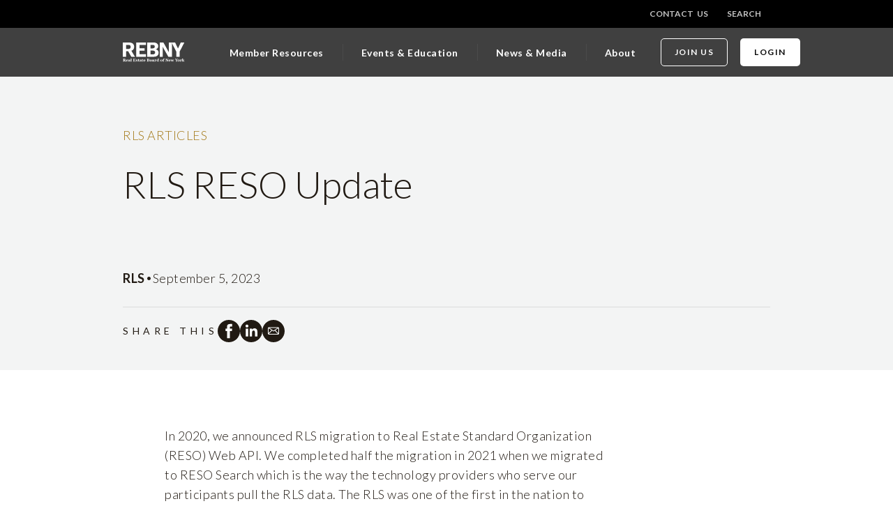

--- FILE ---
content_type: application/javascript
request_url: https://redesign-ui-qa.rebny.com/_next/static/chunks/pages/rls-update/%5B...slug%5D-07db42cc594fcb23.js
body_size: 1895
content:
(self.webpackChunk_N_E=self.webpackChunk_N_E||[]).push([[763],{7410:function(e,n,t){(window.__NEXT_P=window.__NEXT_P||[]).push(["/rls-update/[...slug]",function(){return t(282)}])},2203:function(e,n,t){"use strict";t.d(n,{Z:function(){return u}});var i=t(5893),c=t(6704),a=t(7294),r=t(1818),s=t(709),o=t(420),l=t(7568),d=t(655),h=function(e){var n=e.copyText,t=e.children,c=(0,a.useState)(!1),r=c[0],s=c[1];function o(){return(o=(0,l.Z)((function(e){return(0,d.__generator)(this,(function(n){switch(n.label){case 0:return"clipboard"in navigator?[4,navigator.clipboard.writeText(e)]:[3,2];case 1:return[2,n.sent()];case 2:return[2,document.execCommand("copy",!0,e)]}}))}))).apply(this,arguments)}return(0,i.jsxs)(i.Fragment,{children:[(0,i.jsx)("button",{type:"button",style:{border:0,padding:0},onClick:function(){(function(e){return o.apply(this,arguments)})(n).then((function(){s(!0),setTimeout((function(){s(!1)}),1500)})).catch((function(e){console.error(e)}))},children:t}),r&&(0,i.jsx)("span",{children:"Copied!"})]})},u=function(e){var n=e.slug,t=void 0===n?"anypage":n,a=e.hasCopyBtn,l=void 0!==a&&a,d=null!==c.vE&&void 0!==c.vE?c.vE:"https://redesign-ui-qa.rebny.com/",u=(0,o.Z)().isMobile;return(0,i.jsxs)("div",{className:"is-flex flex-direction-column social_media",style:{columnGap:u?"20px":"1rem"},children:[(0,i.jsx)(r.Dk,{url:"".concat(d).concat(t),children:(0,i.jsx)(s.Z,{iconSize:u?"Medium":"Small",icon:"facebook"})}),(0,i.jsx)(r.r2,{url:"".concat(d).concat(t),children:(0,i.jsx)(s.Z,{iconSize:u?"Medium":"Small",icon:"linkedin"})}),(0,i.jsx)(r.cG,{url:"".concat(d).concat(t),children:(0,i.jsx)(s.Z,{iconSize:u?"Medium":"Small",icon:"email"})}),u||l?(0,i.jsx)(h,{copyText:"".concat(d).concat(t),children:(0,i.jsx)(s.Z,{iconSize:u?"Medium":"Small",icon:"share"})}):null]})}},3914:function(e,n,t){"use strict";var i=t(5893),c=t(4993),a=t(9077),r=t(4790),s=t(709),o=t(2203),l=t(1357),d=t(7484),h=t.n(d),u=t(3720),x=t(9122),_=t.n(x);n.Z=function(e){var n=e.title,t=e.category,d=e.profileThumbnail,x=e.author,m=e.image,p=e.imageCaption,j=e.authorTitle,g=e.authorSpeciality,v=e.date,C=e.readTime,f=e.content,Z=e.widgets,w=e.slug,y=e.topics,N=e.type,S=h()(v).tz().format("MMMM D, YYYY"),T=u.ZP.getWrittenContentSlug(N,w);return(0,i.jsxs)(i.Fragment,{children:[(0,i.jsx)("header",{className:"".concat(_().headerContainer),children:(0,i.jsxs)("div",{className:"".concat(_().header," container"),children:[(0,i.jsx)(r.Z,{classes:"".concat(_().headerCategory," has-color-gold"),children:t}),(0,i.jsx)(r.Z,{h1:!0,children:n}),(0,i.jsx)("div",{className:"".concat(_().headerContent),children:(0,i.jsxs)("div",{className:"".concat(_().leftItems),children:[(0,i.jsxs)("div",{className:"is-flex",style:{columnGap:"10px"},children:[d&&(0,i.jsx)(c.Z,{image:d,height:32,width:32}),(0,i.jsx)(r.Z,{bold:!0,classes:"",children:x})]}),j&&(0,i.jsx)(r.Z,{classes:"",children:"".concat(null!==j&&void 0!==j?j:"").concat(g?", ".concat(g):"")}),(0,i.jsx)("span",{className:"".concat(_().vanishOnMobile),children:"\u2022"}),(0,i.jsxs)("div",{className:"is-flex",style:{columnGap:"8px"},children:[(0,i.jsx)(r.Z,{classes:"",children:S}),C&&(0,i.jsxs)(i.Fragment,{children:[(0,i.jsx)("span",{className:"separator",children:"\u2022"}),(0,i.jsxs)("div",{className:"is-flex ".concat(_().time),style:{columnGap:"10px"},children:[(0,i.jsx)(s.Z,{icon:"time"}),(0,i.jsx)(r.Z,{classes:"",children:"".concat(C," read")})]})]})]})]})}),(0,i.jsxs)("div",{className:_().shareIcon,children:[(0,i.jsx)(r.Z,{eyebrow:!0,children:"Share This"}),(0,i.jsx)(o.Z,{slug:T})]})]})}),(0,i.jsxs)("div",{className:"".concat(_().mainContainer," container"),children:[(0,i.jsxs)("div",{className:"".concat(_().verticalFlex),children:[m&&(0,i.jsxs)("div",{children:[(0,i.jsx)(c.Z,{image:m,aspectRatio:"16 / 9"}),p&&(0,i.jsx)(r.Z,{caption:!0,classes:"".concat(_().caption),children:p})]}),(0,i.jsx)("div",{className:"".concat(_().richTextStyling),children:f&&(0,i.jsx)(a.Z,{document:f})}),(0,i.jsx)("div",{className:"container",children:(0,i.jsx)("div",{className:"".concat(_().richTextStyling," ").concat(_().verticalFlex),children:Z&&(0,i.jsx)(l.Z,{widgets:Z})})})]}),(0,i.jsx)("div",{className:"".concat(_().aside),children:y&&(0,i.jsxs)("div",{className:"".concat(_().topicContainer),children:[(0,i.jsx)(r.Z,{classes:"".concat(_().heading),children:"Topics Covered"}),(0,i.jsx)("ul",{children:y.map((function(e,n){return(0,i.jsx)("li",{children:e},n)}))})]})})]})]})}},2909:function(e,n,t){"use strict";t.d(n,{J:function(){return a}});var i=t(6042),c=t(9396),a=function(e){return(0,c.Z)((0,i.Z)({},e),{profileThumbnail:e.thumbnail,authorSpeciality:e.authorSpecialty})}},282:function(e,n,t){"use strict";t.r(n),t.d(n,{__N_SSG:function(){return x}});var i=t(6042),c=t(9396),a=t(5893),r=(t(7294),t(2909)),s=t(3914),o=t(5763),l=t(5886),d=t(3964),h=t(3720),u=function(e){var n=e.page,t=(0,r.J)(n);return(0,a.jsxs)(a.Fragment,{children:[(0,a.jsx)(o.Z,{ogTags:h.ZP.getOgTags(n.ogTags),seoKeywords:n.seoKeywords}),(0,a.jsx)(s.Z,(0,c.Z)((0,i.Z)({},t),{type:"Fair Housing Friday"}))]})};u.getLayout=function(e,n){return(0,a.jsx)(d.Z,(0,c.Z)((0,i.Z)({},n),{hasHeaderRelative:!0,children:e}))};var x=!0;n.default=(0,l.Z)(u)},9122:function(e){e.exports={container:"writtenContent_container__2X4el",headerContainer:"writtenContent_headerContainer__rT97H",shareIcon:"writtenContent_shareIcon__OsZMH",header:"writtenContent_header__m_IS_",headerCategory:"writtenContent_headerCategory__5JniY",headerContent:"writtenContent_headerContent__MSJe1",leftItems:"writtenContent_leftItems__WC7LL",mainContainer:"writtenContent_mainContainer__nK2vE",aside:"writtenContent_aside__9BNK_",time:"writtenContent_time__I4h72",verticalFlex:"writtenContent_verticalFlex__CgNC4",separator:"writtenContent_separator__4nStu",topicContainer:"writtenContent_topicContainer__fiPxz",heading:"writtenContent_heading__vSwUg",caption:"writtenContent_caption__Ty7bg",richTextStyling:"writtenContent_richTextStyling__a3cJh",vanishOnMobile:"writtenContent_vanishOnMobile__t_W3s",rightItems:"writtenContent_rightItems__9P1Wk"}}},function(e){e.O(0,[32,818,565,398,774,888,179],(function(){return n=7410,e(e.s=n);var n}));var n=e.O();_N_E=n}]);

--- FILE ---
content_type: application/javascript
request_url: https://redesign-ui-qa.rebny.com/_next/static/chunks/pages/_app-b85bc19083d98d91.js
body_size: 43076
content:
(self.webpackChunk_N_E=self.webpackChunk_N_E||[]).push([[888],{2924:function(t,n,e){"use strict";var r="undefined"!==typeof globalThis?globalThis:"undefined"!==typeof window?window:"undefined"!==typeof e.g?e.g:"undefined"!==typeof self?self:{};function i(t){return t&&t.__esModule&&Object.prototype.hasOwnProperty.call(t,"default")?t.default:t}function u(t,n){return t(n={exports:{}},n.exports),n.exports}var o=u((function(t,n){Object.defineProperty(n,"__esModule",{value:!0}),n.BLOCKS=void 0,function(t){t.DOCUMENT="document",t.PARAGRAPH="paragraph",t.HEADING_1="heading-1",t.HEADING_2="heading-2",t.HEADING_3="heading-3",t.HEADING_4="heading-4",t.HEADING_5="heading-5",t.HEADING_6="heading-6",t.OL_LIST="ordered-list",t.UL_LIST="unordered-list",t.LIST_ITEM="list-item",t.HR="hr",t.QUOTE="blockquote",t.EMBEDDED_ENTRY="embedded-entry-block",t.EMBEDDED_ASSET="embedded-asset-block",t.TABLE="table",t.TABLE_ROW="table-row",t.TABLE_CELL="table-cell",t.TABLE_HEADER_CELL="table-header-cell"}(n.BLOCKS||(n.BLOCKS={}))}));i(o);o.BLOCKS;var a=u((function(t,n){Object.defineProperty(n,"__esModule",{value:!0}),n.INLINES=void 0,function(t){t.HYPERLINK="hyperlink",t.ENTRY_HYPERLINK="entry-hyperlink",t.ASSET_HYPERLINK="asset-hyperlink",t.EMBEDDED_ENTRY="embedded-entry-inline"}(n.INLINES||(n.INLINES={}))}));i(a);a.INLINES;var c=u((function(t,n){var e;Object.defineProperty(n,"__esModule",{value:!0}),function(t){t.BOLD="bold",t.ITALIC="italic",t.UNDERLINE="underline",t.CODE="code",t.SUPERSCRIPT="superscript",t.SUBSCRIPT="subscript"}(e||(e={})),n.default=e}));i(c);var f=u((function(t,n){var e,i=r&&r.__spreadArray||function(t,n,e){if(e||2===arguments.length)for(var r,i=0,u=n.length;i<u;i++)!r&&i in n||(r||(r=Array.prototype.slice.call(n,0,i)),r[i]=n[i]);return t.concat(r||Array.prototype.slice.call(n))},u=r&&r.__importDefault||function(t){return t&&t.__esModule?t:{default:t}};Object.defineProperty(n,"__esModule",{value:!0}),n.V1_MARKS=n.V1_NODE_TYPES=n.TEXT_CONTAINERS=n.HEADINGS=n.CONTAINERS=n.VOID_BLOCKS=n.TABLE_BLOCKS=n.LIST_ITEM_BLOCKS=n.TOP_LEVEL_BLOCKS=void 0;var f=u(c);n.TOP_LEVEL_BLOCKS=[o.BLOCKS.PARAGRAPH,o.BLOCKS.HEADING_1,o.BLOCKS.HEADING_2,o.BLOCKS.HEADING_3,o.BLOCKS.HEADING_4,o.BLOCKS.HEADING_5,o.BLOCKS.HEADING_6,o.BLOCKS.OL_LIST,o.BLOCKS.UL_LIST,o.BLOCKS.HR,o.BLOCKS.QUOTE,o.BLOCKS.EMBEDDED_ENTRY,o.BLOCKS.EMBEDDED_ASSET,o.BLOCKS.TABLE],n.LIST_ITEM_BLOCKS=[o.BLOCKS.PARAGRAPH,o.BLOCKS.HEADING_1,o.BLOCKS.HEADING_2,o.BLOCKS.HEADING_3,o.BLOCKS.HEADING_4,o.BLOCKS.HEADING_5,o.BLOCKS.HEADING_6,o.BLOCKS.OL_LIST,o.BLOCKS.UL_LIST,o.BLOCKS.HR,o.BLOCKS.QUOTE,o.BLOCKS.EMBEDDED_ENTRY,o.BLOCKS.EMBEDDED_ASSET],n.TABLE_BLOCKS=[o.BLOCKS.TABLE,o.BLOCKS.TABLE_ROW,o.BLOCKS.TABLE_CELL,o.BLOCKS.TABLE_HEADER_CELL],n.VOID_BLOCKS=[o.BLOCKS.HR,o.BLOCKS.EMBEDDED_ENTRY,o.BLOCKS.EMBEDDED_ASSET],n.CONTAINERS=((e={})[o.BLOCKS.OL_LIST]=[o.BLOCKS.LIST_ITEM],e[o.BLOCKS.UL_LIST]=[o.BLOCKS.LIST_ITEM],e[o.BLOCKS.LIST_ITEM]=n.LIST_ITEM_BLOCKS,e[o.BLOCKS.QUOTE]=[o.BLOCKS.PARAGRAPH],e[o.BLOCKS.TABLE]=[o.BLOCKS.TABLE_ROW],e[o.BLOCKS.TABLE_ROW]=[o.BLOCKS.TABLE_CELL,o.BLOCKS.TABLE_HEADER_CELL],e[o.BLOCKS.TABLE_CELL]=[o.BLOCKS.PARAGRAPH],e[o.BLOCKS.TABLE_HEADER_CELL]=[o.BLOCKS.PARAGRAPH],e),n.HEADINGS=[o.BLOCKS.HEADING_1,o.BLOCKS.HEADING_2,o.BLOCKS.HEADING_3,o.BLOCKS.HEADING_4,o.BLOCKS.HEADING_5,o.BLOCKS.HEADING_6],n.TEXT_CONTAINERS=i([o.BLOCKS.PARAGRAPH],n.HEADINGS,!0),n.V1_NODE_TYPES=[o.BLOCKS.DOCUMENT,o.BLOCKS.PARAGRAPH,o.BLOCKS.HEADING_1,o.BLOCKS.HEADING_2,o.BLOCKS.HEADING_3,o.BLOCKS.HEADING_4,o.BLOCKS.HEADING_5,o.BLOCKS.HEADING_6,o.BLOCKS.OL_LIST,o.BLOCKS.UL_LIST,o.BLOCKS.LIST_ITEM,o.BLOCKS.HR,o.BLOCKS.QUOTE,o.BLOCKS.EMBEDDED_ENTRY,o.BLOCKS.EMBEDDED_ASSET,a.INLINES.HYPERLINK,a.INLINES.ENTRY_HYPERLINK,a.INLINES.ASSET_HYPERLINK,a.INLINES.EMBEDDED_ENTRY,"text"],n.V1_MARKS=[f.default.BOLD,f.default.CODE,f.default.ITALIC,f.default.UNDERLINE]}));i(f);f.V1_MARKS,f.V1_NODE_TYPES,f.TEXT_CONTAINERS,f.HEADINGS,f.CONTAINERS,f.VOID_BLOCKS,f.TABLE_BLOCKS,f.LIST_ITEM_BLOCKS,f.TOP_LEVEL_BLOCKS;var s=u((function(t,n){Object.defineProperty(n,"__esModule",{value:!0})}));i(s);var l=u((function(t,n){Object.defineProperty(n,"__esModule",{value:!0})}));i(l);var h=u((function(t,n){Object.defineProperty(n,"__esModule",{value:!0});var e={nodeType:o.BLOCKS.DOCUMENT,data:{},content:[{nodeType:o.BLOCKS.PARAGRAPH,data:{},content:[{nodeType:"text",value:"",marks:[],data:{}}]}]};n.default=e}));i(h);var p=u((function(t,n){function e(t,n){for(var e=0,r=Object.keys(t);e<r.length;e++){if(n===t[r[e]])return!0}return!1}Object.defineProperty(n,"__esModule",{value:!0}),n.isText=n.isBlock=n.isInline=void 0,n.isInline=function(t){return e(a.INLINES,t.nodeType)},n.isBlock=function(t){return e(o.BLOCKS,t.nodeType)},n.isText=function(t){return"text"===t.nodeType}}));i(p);p.isText,p.isBlock,p.isInline;var d=u((function(t,n){var e=r&&r.__createBinding||(Object.create?function(t,n,e,r){void 0===r&&(r=e);var i=Object.getOwnPropertyDescriptor(n,e);i&&!("get"in i?!n.__esModule:i.writable||i.configurable)||(i={enumerable:!0,get:function(){return n[e]}}),Object.defineProperty(t,r,i)}:function(t,n,e,r){void 0===r&&(r=e),t[r]=n[e]}),i=r&&r.__setModuleDefault||(Object.create?function(t,n){Object.defineProperty(t,"default",{enumerable:!0,value:n})}:function(t,n){t.default=n}),u=r&&r.__exportStar||function(t,n){for(var r in t)"default"===r||Object.prototype.hasOwnProperty.call(n,r)||e(n,t,r)},d=r&&r.__importStar||function(t){if(t&&t.__esModule)return t;var n={};if(null!=t)for(var r in t)"default"!==r&&Object.prototype.hasOwnProperty.call(t,r)&&e(n,t,r);return i(n,t),n},v=r&&r.__importDefault||function(t){return t&&t.__esModule?t:{default:t}};Object.defineProperty(n,"__esModule",{value:!0}),n.helpers=n.EMPTY_DOCUMENT=n.MARKS=n.INLINES=n.BLOCKS=void 0,Object.defineProperty(n,"BLOCKS",{enumerable:!0,get:function(){return o.BLOCKS}}),Object.defineProperty(n,"INLINES",{enumerable:!0,get:function(){return a.INLINES}}),Object.defineProperty(n,"MARKS",{enumerable:!0,get:function(){return v(c).default}}),u(f,n),u(s,n),u(l,n),Object.defineProperty(n,"EMPTY_DOCUMENT",{enumerable:!0,get:function(){return v(h).default}});var _=d(p);n.helpers=_}));i(d);var v=d.helpers;d.EMPTY_DOCUMENT,d.MARKS,d.INLINES,d.BLOCKS;n.a=function t(n,e){return void 0===e&&(e=" "),n&&n.content?n.content.reduce((function(r,i,u){var o;if(v.isText(i))o=i.value;else if((v.isBlock(i)||v.isInline(i))&&!(o=t(i,e)).length)return r;var a=n.content[u+1];return r+o+(a&&v.isBlock(a)?e:"")}),""):""}},4129:function(t,n,e){"use strict";var r,i=e(7294),u=(r=i)&&"object"===typeof r&&"default"in r?r.default:r,o=function(){return o=Object.assign||function(t){for(var n,e=1,r=arguments.length;e<r;e++)for(var i in n=arguments[e])Object.prototype.hasOwnProperty.call(n,i)&&(t[i]=n[i]);return t},o.apply(this,arguments)},a="undefined"!==typeof globalThis?globalThis:"undefined"!==typeof window?window:"undefined"!==typeof e.g?e.g:"undefined"!==typeof self?self:{};function c(t){return t&&t.__esModule&&Object.prototype.hasOwnProperty.call(t,"default")?t.default:t}function f(t,n){return t(n={exports:{}},n.exports),n.exports}var s=f((function(t,n){Object.defineProperty(n,"__esModule",{value:!0}),n.BLOCKS=void 0,function(t){t.DOCUMENT="document",t.PARAGRAPH="paragraph",t.HEADING_1="heading-1",t.HEADING_2="heading-2",t.HEADING_3="heading-3",t.HEADING_4="heading-4",t.HEADING_5="heading-5",t.HEADING_6="heading-6",t.OL_LIST="ordered-list",t.UL_LIST="unordered-list",t.LIST_ITEM="list-item",t.HR="hr",t.QUOTE="blockquote",t.EMBEDDED_ENTRY="embedded-entry-block",t.EMBEDDED_ASSET="embedded-asset-block",t.TABLE="table",t.TABLE_ROW="table-row",t.TABLE_CELL="table-cell",t.TABLE_HEADER_CELL="table-header-cell"}(n.BLOCKS||(n.BLOCKS={}))}));c(s);s.BLOCKS;var l=f((function(t,n){Object.defineProperty(n,"__esModule",{value:!0}),n.INLINES=void 0,function(t){t.HYPERLINK="hyperlink",t.ENTRY_HYPERLINK="entry-hyperlink",t.ASSET_HYPERLINK="asset-hyperlink",t.EMBEDDED_ENTRY="embedded-entry-inline"}(n.INLINES||(n.INLINES={}))}));c(l);l.INLINES;var h=f((function(t,n){var e;Object.defineProperty(n,"__esModule",{value:!0}),function(t){t.BOLD="bold",t.ITALIC="italic",t.UNDERLINE="underline",t.CODE="code",t.SUPERSCRIPT="superscript",t.SUBSCRIPT="subscript"}(e||(e={})),n.default=e}));c(h);var p=f((function(t,n){var e,r=a&&a.__spreadArray||function(t,n,e){if(e||2===arguments.length)for(var r,i=0,u=n.length;i<u;i++)!r&&i in n||(r||(r=Array.prototype.slice.call(n,0,i)),r[i]=n[i]);return t.concat(r||Array.prototype.slice.call(n))},i=a&&a.__importDefault||function(t){return t&&t.__esModule?t:{default:t}};Object.defineProperty(n,"__esModule",{value:!0}),n.V1_MARKS=n.V1_NODE_TYPES=n.TEXT_CONTAINERS=n.HEADINGS=n.CONTAINERS=n.VOID_BLOCKS=n.TABLE_BLOCKS=n.LIST_ITEM_BLOCKS=n.TOP_LEVEL_BLOCKS=void 0;var u=i(h);n.TOP_LEVEL_BLOCKS=[s.BLOCKS.PARAGRAPH,s.BLOCKS.HEADING_1,s.BLOCKS.HEADING_2,s.BLOCKS.HEADING_3,s.BLOCKS.HEADING_4,s.BLOCKS.HEADING_5,s.BLOCKS.HEADING_6,s.BLOCKS.OL_LIST,s.BLOCKS.UL_LIST,s.BLOCKS.HR,s.BLOCKS.QUOTE,s.BLOCKS.EMBEDDED_ENTRY,s.BLOCKS.EMBEDDED_ASSET,s.BLOCKS.TABLE],n.LIST_ITEM_BLOCKS=[s.BLOCKS.PARAGRAPH,s.BLOCKS.HEADING_1,s.BLOCKS.HEADING_2,s.BLOCKS.HEADING_3,s.BLOCKS.HEADING_4,s.BLOCKS.HEADING_5,s.BLOCKS.HEADING_6,s.BLOCKS.OL_LIST,s.BLOCKS.UL_LIST,s.BLOCKS.HR,s.BLOCKS.QUOTE,s.BLOCKS.EMBEDDED_ENTRY,s.BLOCKS.EMBEDDED_ASSET],n.TABLE_BLOCKS=[s.BLOCKS.TABLE,s.BLOCKS.TABLE_ROW,s.BLOCKS.TABLE_CELL,s.BLOCKS.TABLE_HEADER_CELL],n.VOID_BLOCKS=[s.BLOCKS.HR,s.BLOCKS.EMBEDDED_ENTRY,s.BLOCKS.EMBEDDED_ASSET],n.CONTAINERS=((e={})[s.BLOCKS.OL_LIST]=[s.BLOCKS.LIST_ITEM],e[s.BLOCKS.UL_LIST]=[s.BLOCKS.LIST_ITEM],e[s.BLOCKS.LIST_ITEM]=n.LIST_ITEM_BLOCKS,e[s.BLOCKS.QUOTE]=[s.BLOCKS.PARAGRAPH],e[s.BLOCKS.TABLE]=[s.BLOCKS.TABLE_ROW],e[s.BLOCKS.TABLE_ROW]=[s.BLOCKS.TABLE_CELL,s.BLOCKS.TABLE_HEADER_CELL],e[s.BLOCKS.TABLE_CELL]=[s.BLOCKS.PARAGRAPH],e[s.BLOCKS.TABLE_HEADER_CELL]=[s.BLOCKS.PARAGRAPH],e),n.HEADINGS=[s.BLOCKS.HEADING_1,s.BLOCKS.HEADING_2,s.BLOCKS.HEADING_3,s.BLOCKS.HEADING_4,s.BLOCKS.HEADING_5,s.BLOCKS.HEADING_6],n.TEXT_CONTAINERS=r([s.BLOCKS.PARAGRAPH],n.HEADINGS,!0),n.V1_NODE_TYPES=[s.BLOCKS.DOCUMENT,s.BLOCKS.PARAGRAPH,s.BLOCKS.HEADING_1,s.BLOCKS.HEADING_2,s.BLOCKS.HEADING_3,s.BLOCKS.HEADING_4,s.BLOCKS.HEADING_5,s.BLOCKS.HEADING_6,s.BLOCKS.OL_LIST,s.BLOCKS.UL_LIST,s.BLOCKS.LIST_ITEM,s.BLOCKS.HR,s.BLOCKS.QUOTE,s.BLOCKS.EMBEDDED_ENTRY,s.BLOCKS.EMBEDDED_ASSET,l.INLINES.HYPERLINK,l.INLINES.ENTRY_HYPERLINK,l.INLINES.ASSET_HYPERLINK,l.INLINES.EMBEDDED_ENTRY,"text"],n.V1_MARKS=[u.default.BOLD,u.default.CODE,u.default.ITALIC,u.default.UNDERLINE]}));c(p);p.V1_MARKS,p.V1_NODE_TYPES,p.TEXT_CONTAINERS,p.HEADINGS,p.CONTAINERS,p.VOID_BLOCKS,p.TABLE_BLOCKS,p.LIST_ITEM_BLOCKS,p.TOP_LEVEL_BLOCKS;var d=f((function(t,n){Object.defineProperty(n,"__esModule",{value:!0})}));c(d);var v=f((function(t,n){Object.defineProperty(n,"__esModule",{value:!0})}));c(v);var _=f((function(t,n){Object.defineProperty(n,"__esModule",{value:!0});var e={nodeType:s.BLOCKS.DOCUMENT,data:{},content:[{nodeType:s.BLOCKS.PARAGRAPH,data:{},content:[{nodeType:"text",value:"",marks:[],data:{}}]}]};n.default=e}));c(_);var g=f((function(t,n){function e(t,n){for(var e=0,r=Object.keys(t);e<r.length;e++){if(n===t[r[e]])return!0}return!1}Object.defineProperty(n,"__esModule",{value:!0}),n.isText=n.isBlock=n.isInline=void 0,n.isInline=function(t){return e(l.INLINES,t.nodeType)},n.isBlock=function(t){return e(s.BLOCKS,t.nodeType)},n.isText=function(t){return"text"===t.nodeType}}));c(g);g.isText,g.isBlock,g.isInline;var y=f((function(t,n){var e=a&&a.__createBinding||(Object.create?function(t,n,e,r){void 0===r&&(r=e);var i=Object.getOwnPropertyDescriptor(n,e);i&&!("get"in i?!n.__esModule:i.writable||i.configurable)||(i={enumerable:!0,get:function(){return n[e]}}),Object.defineProperty(t,r,i)}:function(t,n,e,r){void 0===r&&(r=e),t[r]=n[e]}),r=a&&a.__setModuleDefault||(Object.create?function(t,n){Object.defineProperty(t,"default",{enumerable:!0,value:n})}:function(t,n){t.default=n}),i=a&&a.__exportStar||function(t,n){for(var r in t)"default"===r||Object.prototype.hasOwnProperty.call(n,r)||e(n,t,r)},u=a&&a.__importStar||function(t){if(t&&t.__esModule)return t;var n={};if(null!=t)for(var i in t)"default"!==i&&Object.prototype.hasOwnProperty.call(t,i)&&e(n,t,i);return r(n,t),n},o=a&&a.__importDefault||function(t){return t&&t.__esModule?t:{default:t}};Object.defineProperty(n,"__esModule",{value:!0}),n.helpers=n.EMPTY_DOCUMENT=n.MARKS=n.INLINES=n.BLOCKS=void 0,Object.defineProperty(n,"BLOCKS",{enumerable:!0,get:function(){return s.BLOCKS}}),Object.defineProperty(n,"INLINES",{enumerable:!0,get:function(){return l.INLINES}}),Object.defineProperty(n,"MARKS",{enumerable:!0,get:function(){return o(h).default}}),i(p,n),i(d,n),i(v,n),Object.defineProperty(n,"EMPTY_DOCUMENT",{enumerable:!0,get:function(){return o(_).default}});var c=u(g);n.helpers=c}));c(y);var E,m,S=y.helpers,O=(y.EMPTY_DOCUMENT,y.MARKS),L=y.INLINES,b=y.BLOCKS;function T(t,n){return t.map((function(t,e){return r=A(t,n),u=e,i.isValidElement(r)&&null===r.key?i.cloneElement(r,{key:u}):r;var r,u}))}function A(t,n){var e=n.renderNode,r=n.renderMark,i=n.renderText;if(S.isText(t))return t.marks.reduce((function(t,n){return r[n.type]?r[n.type](t):t}),i?i(t.value):t.value);var o=T(t.content,n);return t.nodeType&&e[t.nodeType]?e[t.nodeType](t,o):u.createElement(u.Fragment,null,o)}var w=((E={})[b.DOCUMENT]=function(t,n){return n},E[b.PARAGRAPH]=function(t,n){return u.createElement("p",null,n)},E[b.HEADING_1]=function(t,n){return u.createElement("h1",null,n)},E[b.HEADING_2]=function(t,n){return u.createElement("h2",null,n)},E[b.HEADING_3]=function(t,n){return u.createElement("h3",null,n)},E[b.HEADING_4]=function(t,n){return u.createElement("h4",null,n)},E[b.HEADING_5]=function(t,n){return u.createElement("h5",null,n)},E[b.HEADING_6]=function(t,n){return u.createElement("h6",null,n)},E[b.EMBEDDED_ENTRY]=function(t,n){return u.createElement("div",null,n)},E[b.UL_LIST]=function(t,n){return u.createElement("ul",null,n)},E[b.OL_LIST]=function(t,n){return u.createElement("ol",null,n)},E[b.LIST_ITEM]=function(t,n){return u.createElement("li",null,n)},E[b.QUOTE]=function(t,n){return u.createElement("blockquote",null,n)},E[b.HR]=function(){return u.createElement("hr",null)},E[b.TABLE]=function(t,n){return u.createElement("table",null,u.createElement("tbody",null,n))},E[b.TABLE_ROW]=function(t,n){return u.createElement("tr",null,n)},E[b.TABLE_HEADER_CELL]=function(t,n){return u.createElement("th",null,n)},E[b.TABLE_CELL]=function(t,n){return u.createElement("td",null,n)},E[L.ASSET_HYPERLINK]=function(t){return I(L.ASSET_HYPERLINK,t)},E[L.ENTRY_HYPERLINK]=function(t){return I(L.ENTRY_HYPERLINK,t)},E[L.EMBEDDED_ENTRY]=function(t){return I(L.EMBEDDED_ENTRY,t)},E[L.HYPERLINK]=function(t,n){return u.createElement("a",{href:t.data.uri},n)},E),C=((m={})[O.BOLD]=function(t){return u.createElement("b",null,t)},m[O.ITALIC]=function(t){return u.createElement("i",null,t)},m[O.UNDERLINE]=function(t){return u.createElement("u",null,t)},m[O.CODE]=function(t){return u.createElement("code",null,t)},m[O.SUPERSCRIPT]=function(t){return u.createElement("sup",null,t)},m[O.SUBSCRIPT]=function(t){return u.createElement("sub",null,t)},m);function I(t,n){return u.createElement("span",{key:n.data.target.sys.id},"type: ",n.nodeType," id: ",n.data.target.sys.id)}n.h=function(t,n){return void 0===n&&(n={}),t?A(t,{renderNode:o(o({},w),n.renderNode),renderMark:o(o({},C),n.renderMark),renderText:n.renderText}):null}},9669:function(t,n,e){t.exports=e(1609)},5448:function(t,n,e){"use strict";var r=e(4867),i=e(6026),u=e(4372),o=e(5327),a=e(4097),c=e(4109),f=e(7985),s=e(5061),l=e(5655),h=e(5263);t.exports=function(t){return new Promise((function(n,e){var p,d=t.data,v=t.headers,_=t.responseType;function g(){t.cancelToken&&t.cancelToken.unsubscribe(p),t.signal&&t.signal.removeEventListener("abort",p)}r.isFormData(d)&&delete v["Content-Type"];var y=new XMLHttpRequest;if(t.auth){var E=t.auth.username||"",m=t.auth.password?unescape(encodeURIComponent(t.auth.password)):"";v.Authorization="Basic "+btoa(E+":"+m)}var S=a(t.baseURL,t.url);function O(){if(y){var r="getAllResponseHeaders"in y?c(y.getAllResponseHeaders()):null,u={data:_&&"text"!==_&&"json"!==_?y.response:y.responseText,status:y.status,statusText:y.statusText,headers:r,config:t,request:y};i((function(t){n(t),g()}),(function(t){e(t),g()}),u),y=null}}if(y.open(t.method.toUpperCase(),o(S,t.params,t.paramsSerializer),!0),y.timeout=t.timeout,"onloadend"in y?y.onloadend=O:y.onreadystatechange=function(){y&&4===y.readyState&&(0!==y.status||y.responseURL&&0===y.responseURL.indexOf("file:"))&&setTimeout(O)},y.onabort=function(){y&&(e(s("Request aborted",t,"ECONNABORTED",y)),y=null)},y.onerror=function(){e(s("Network Error",t,null,y)),y=null},y.ontimeout=function(){var n=t.timeout?"timeout of "+t.timeout+"ms exceeded":"timeout exceeded",r=t.transitional||l.transitional;t.timeoutErrorMessage&&(n=t.timeoutErrorMessage),e(s(n,t,r.clarifyTimeoutError?"ETIMEDOUT":"ECONNABORTED",y)),y=null},r.isStandardBrowserEnv()){var L=(t.withCredentials||f(S))&&t.xsrfCookieName?u.read(t.xsrfCookieName):void 0;L&&(v[t.xsrfHeaderName]=L)}"setRequestHeader"in y&&r.forEach(v,(function(t,n){"undefined"===typeof d&&"content-type"===n.toLowerCase()?delete v[n]:y.setRequestHeader(n,t)})),r.isUndefined(t.withCredentials)||(y.withCredentials=!!t.withCredentials),_&&"json"!==_&&(y.responseType=t.responseType),"function"===typeof t.onDownloadProgress&&y.addEventListener("progress",t.onDownloadProgress),"function"===typeof t.onUploadProgress&&y.upload&&y.upload.addEventListener("progress",t.onUploadProgress),(t.cancelToken||t.signal)&&(p=function(t){y&&(e(!t||t&&t.type?new h("canceled"):t),y.abort(),y=null)},t.cancelToken&&t.cancelToken.subscribe(p),t.signal&&(t.signal.aborted?p():t.signal.addEventListener("abort",p))),d||(d=null),y.send(d)}))}},1609:function(t,n,e){"use strict";var r=e(4867),i=e(1849),u=e(321),o=e(7185);var a=function t(n){var e=new u(n),a=i(u.prototype.request,e);return r.extend(a,u.prototype,e),r.extend(a,e),a.create=function(e){return t(o(n,e))},a}(e(5655));a.Axios=u,a.Cancel=e(5263),a.CancelToken=e(4972),a.isCancel=e(6502),a.VERSION=e(7288).version,a.all=function(t){return Promise.all(t)},a.spread=e(8713),a.isAxiosError=e(6268),t.exports=a,t.exports.default=a},5263:function(t){"use strict";function n(t){this.message=t}n.prototype.toString=function(){return"Cancel"+(this.message?": "+this.message:"")},n.prototype.__CANCEL__=!0,t.exports=n},4972:function(t,n,e){"use strict";var r=e(5263);function i(t){if("function"!==typeof t)throw new TypeError("executor must be a function.");var n;this.promise=new Promise((function(t){n=t}));var e=this;this.promise.then((function(t){if(e._listeners){var n,r=e._listeners.length;for(n=0;n<r;n++)e._listeners[n](t);e._listeners=null}})),this.promise.then=function(t){var n,r=new Promise((function(t){e.subscribe(t),n=t})).then(t);return r.cancel=function(){e.unsubscribe(n)},r},t((function(t){e.reason||(e.reason=new r(t),n(e.reason))}))}i.prototype.throwIfRequested=function(){if(this.reason)throw this.reason},i.prototype.subscribe=function(t){this.reason?t(this.reason):this._listeners?this._listeners.push(t):this._listeners=[t]},i.prototype.unsubscribe=function(t){if(this._listeners){var n=this._listeners.indexOf(t);-1!==n&&this._listeners.splice(n,1)}},i.source=function(){var t;return{token:new i((function(n){t=n})),cancel:t}},t.exports=i},6502:function(t){"use strict";t.exports=function(t){return!(!t||!t.__CANCEL__)}},321:function(t,n,e){"use strict";var r=e(4867),i=e(5327),u=e(782),o=e(3572),a=e(7185),c=e(4875),f=c.validators;function s(t){this.defaults=t,this.interceptors={request:new u,response:new u}}s.prototype.request=function(t,n){if("string"===typeof t?(n=n||{}).url=t:n=t||{},!n.url)throw new Error("Provided config url is not valid");(n=a(this.defaults,n)).method?n.method=n.method.toLowerCase():this.defaults.method?n.method=this.defaults.method.toLowerCase():n.method="get";var e=n.transitional;void 0!==e&&c.assertOptions(e,{silentJSONParsing:f.transitional(f.boolean),forcedJSONParsing:f.transitional(f.boolean),clarifyTimeoutError:f.transitional(f.boolean)},!1);var r=[],i=!0;this.interceptors.request.forEach((function(t){"function"===typeof t.runWhen&&!1===t.runWhen(n)||(i=i&&t.synchronous,r.unshift(t.fulfilled,t.rejected))}));var u,s=[];if(this.interceptors.response.forEach((function(t){s.push(t.fulfilled,t.rejected)})),!i){var l=[o,void 0];for(Array.prototype.unshift.apply(l,r),l=l.concat(s),u=Promise.resolve(n);l.length;)u=u.then(l.shift(),l.shift());return u}for(var h=n;r.length;){var p=r.shift(),d=r.shift();try{h=p(h)}catch(v){d(v);break}}try{u=o(h)}catch(v){return Promise.reject(v)}for(;s.length;)u=u.then(s.shift(),s.shift());return u},s.prototype.getUri=function(t){if(!t.url)throw new Error("Provided config url is not valid");return t=a(this.defaults,t),i(t.url,t.params,t.paramsSerializer).replace(/^\?/,"")},r.forEach(["delete","get","head","options"],(function(t){s.prototype[t]=function(n,e){return this.request(a(e||{},{method:t,url:n,data:(e||{}).data}))}})),r.forEach(["post","put","patch"],(function(t){s.prototype[t]=function(n,e,r){return this.request(a(r||{},{method:t,url:n,data:e}))}})),t.exports=s},782:function(t,n,e){"use strict";var r=e(4867);function i(){this.handlers=[]}i.prototype.use=function(t,n,e){return this.handlers.push({fulfilled:t,rejected:n,synchronous:!!e&&e.synchronous,runWhen:e?e.runWhen:null}),this.handlers.length-1},i.prototype.eject=function(t){this.handlers[t]&&(this.handlers[t]=null)},i.prototype.forEach=function(t){r.forEach(this.handlers,(function(n){null!==n&&t(n)}))},t.exports=i},4097:function(t,n,e){"use strict";var r=e(1793),i=e(7303);t.exports=function(t,n){return t&&!r(n)?i(t,n):n}},5061:function(t,n,e){"use strict";var r=e(481);t.exports=function(t,n,e,i,u){var o=new Error(t);return r(o,n,e,i,u)}},3572:function(t,n,e){"use strict";var r=e(4867),i=e(8527),u=e(6502),o=e(5655),a=e(5263);function c(t){if(t.cancelToken&&t.cancelToken.throwIfRequested(),t.signal&&t.signal.aborted)throw new a("canceled")}t.exports=function(t){return c(t),t.headers=t.headers||{},t.data=i.call(t,t.data,t.headers,t.transformRequest),t.headers=r.merge(t.headers.common||{},t.headers[t.method]||{},t.headers),r.forEach(["delete","get","head","post","put","patch","common"],(function(n){delete t.headers[n]})),(t.adapter||o.adapter)(t).then((function(n){return c(t),n.data=i.call(t,n.data,n.headers,t.transformResponse),n}),(function(n){return u(n)||(c(t),n&&n.response&&(n.response.data=i.call(t,n.response.data,n.response.headers,t.transformResponse))),Promise.reject(n)}))}},481:function(t){"use strict";t.exports=function(t,n,e,r,i){return t.config=n,e&&(t.code=e),t.request=r,t.response=i,t.isAxiosError=!0,t.toJSON=function(){return{message:this.message,name:this.name,description:this.description,number:this.number,fileName:this.fileName,lineNumber:this.lineNumber,columnNumber:this.columnNumber,stack:this.stack,config:this.config,code:this.code,status:this.response&&this.response.status?this.response.status:null}},t}},7185:function(t,n,e){"use strict";var r=e(4867);t.exports=function(t,n){n=n||{};var e={};function i(t,n){return r.isPlainObject(t)&&r.isPlainObject(n)?r.merge(t,n):r.isPlainObject(n)?r.merge({},n):r.isArray(n)?n.slice():n}function u(e){return r.isUndefined(n[e])?r.isUndefined(t[e])?void 0:i(void 0,t[e]):i(t[e],n[e])}function o(t){if(!r.isUndefined(n[t]))return i(void 0,n[t])}function a(e){return r.isUndefined(n[e])?r.isUndefined(t[e])?void 0:i(void 0,t[e]):i(void 0,n[e])}function c(e){return e in n?i(t[e],n[e]):e in t?i(void 0,t[e]):void 0}var f={url:o,method:o,data:o,baseURL:a,transformRequest:a,transformResponse:a,paramsSerializer:a,timeout:a,timeoutMessage:a,withCredentials:a,adapter:a,responseType:a,xsrfCookieName:a,xsrfHeaderName:a,onUploadProgress:a,onDownloadProgress:a,decompress:a,maxContentLength:a,maxBodyLength:a,transport:a,httpAgent:a,httpsAgent:a,cancelToken:a,socketPath:a,responseEncoding:a,validateStatus:c};return r.forEach(Object.keys(t).concat(Object.keys(n)),(function(t){var n=f[t]||u,i=n(t);r.isUndefined(i)&&n!==c||(e[t]=i)})),e}},6026:function(t,n,e){"use strict";var r=e(5061);t.exports=function(t,n,e){var i=e.config.validateStatus;e.status&&i&&!i(e.status)?n(r("Request failed with status code "+e.status,e.config,null,e.request,e)):t(e)}},8527:function(t,n,e){"use strict";var r=e(4867),i=e(5655);t.exports=function(t,n,e){var u=this||i;return r.forEach(e,(function(e){t=e.call(u,t,n)})),t}},5655:function(t,n,e){"use strict";var r=e(4155),i=e(4867),u=e(6016),o=e(481),a={"Content-Type":"application/x-www-form-urlencoded"};function c(t,n){!i.isUndefined(t)&&i.isUndefined(t["Content-Type"])&&(t["Content-Type"]=n)}var f={transitional:{silentJSONParsing:!0,forcedJSONParsing:!0,clarifyTimeoutError:!1},adapter:function(){var t;return("undefined"!==typeof XMLHttpRequest||"undefined"!==typeof r&&"[object process]"===Object.prototype.toString.call(r))&&(t=e(5448)),t}(),transformRequest:[function(t,n){return u(n,"Accept"),u(n,"Content-Type"),i.isFormData(t)||i.isArrayBuffer(t)||i.isBuffer(t)||i.isStream(t)||i.isFile(t)||i.isBlob(t)?t:i.isArrayBufferView(t)?t.buffer:i.isURLSearchParams(t)?(c(n,"application/x-www-form-urlencoded;charset=utf-8"),t.toString()):i.isObject(t)||n&&"application/json"===n["Content-Type"]?(c(n,"application/json"),function(t,n,e){if(i.isString(t))try{return(n||JSON.parse)(t),i.trim(t)}catch(r){if("SyntaxError"!==r.name)throw r}return(e||JSON.stringify)(t)}(t)):t}],transformResponse:[function(t){var n=this.transitional||f.transitional,e=n&&n.silentJSONParsing,r=n&&n.forcedJSONParsing,u=!e&&"json"===this.responseType;if(u||r&&i.isString(t)&&t.length)try{return JSON.parse(t)}catch(a){if(u){if("SyntaxError"===a.name)throw o(a,this,"E_JSON_PARSE");throw a}}return t}],timeout:0,xsrfCookieName:"XSRF-TOKEN",xsrfHeaderName:"X-XSRF-TOKEN",maxContentLength:-1,maxBodyLength:-1,validateStatus:function(t){return t>=200&&t<300},headers:{common:{Accept:"application/json, text/plain, */*"}}};i.forEach(["delete","get","head"],(function(t){f.headers[t]={}})),i.forEach(["post","put","patch"],(function(t){f.headers[t]=i.merge(a)})),t.exports=f},7288:function(t){t.exports={version:"0.25.0"}},1849:function(t){"use strict";t.exports=function(t,n){return function(){for(var e=new Array(arguments.length),r=0;r<e.length;r++)e[r]=arguments[r];return t.apply(n,e)}}},5327:function(t,n,e){"use strict";var r=e(4867);function i(t){return encodeURIComponent(t).replace(/%3A/gi,":").replace(/%24/g,"$").replace(/%2C/gi,",").replace(/%20/g,"+").replace(/%5B/gi,"[").replace(/%5D/gi,"]")}t.exports=function(t,n,e){if(!n)return t;var u;if(e)u=e(n);else if(r.isURLSearchParams(n))u=n.toString();else{var o=[];r.forEach(n,(function(t,n){null!==t&&"undefined"!==typeof t&&(r.isArray(t)?n+="[]":t=[t],r.forEach(t,(function(t){r.isDate(t)?t=t.toISOString():r.isObject(t)&&(t=JSON.stringify(t)),o.push(i(n)+"="+i(t))})))})),u=o.join("&")}if(u){var a=t.indexOf("#");-1!==a&&(t=t.slice(0,a)),t+=(-1===t.indexOf("?")?"?":"&")+u}return t}},7303:function(t){"use strict";t.exports=function(t,n){return n?t.replace(/\/+$/,"")+"/"+n.replace(/^\/+/,""):t}},4372:function(t,n,e){"use strict";var r=e(4867);t.exports=r.isStandardBrowserEnv()?{write:function(t,n,e,i,u,o){var a=[];a.push(t+"="+encodeURIComponent(n)),r.isNumber(e)&&a.push("expires="+new Date(e).toGMTString()),r.isString(i)&&a.push("path="+i),r.isString(u)&&a.push("domain="+u),!0===o&&a.push("secure"),document.cookie=a.join("; ")},read:function(t){var n=document.cookie.match(new RegExp("(^|;\\s*)("+t+")=([^;]*)"));return n?decodeURIComponent(n[3]):null},remove:function(t){this.write(t,"",Date.now()-864e5)}}:{write:function(){},read:function(){return null},remove:function(){}}},1793:function(t){"use strict";t.exports=function(t){return/^([a-z][a-z\d+\-.]*:)?\/\//i.test(t)}},6268:function(t,n,e){"use strict";var r=e(4867);t.exports=function(t){return r.isObject(t)&&!0===t.isAxiosError}},7985:function(t,n,e){"use strict";var r=e(4867);t.exports=r.isStandardBrowserEnv()?function(){var t,n=/(msie|trident)/i.test(navigator.userAgent),e=document.createElement("a");function i(t){var r=t;return n&&(e.setAttribute("href",r),r=e.href),e.setAttribute("href",r),{href:e.href,protocol:e.protocol?e.protocol.replace(/:$/,""):"",host:e.host,search:e.search?e.search.replace(/^\?/,""):"",hash:e.hash?e.hash.replace(/^#/,""):"",hostname:e.hostname,port:e.port,pathname:"/"===e.pathname.charAt(0)?e.pathname:"/"+e.pathname}}return t=i(window.location.href),function(n){var e=r.isString(n)?i(n):n;return e.protocol===t.protocol&&e.host===t.host}}():function(){return!0}},6016:function(t,n,e){"use strict";var r=e(4867);t.exports=function(t,n){r.forEach(t,(function(e,r){r!==n&&r.toUpperCase()===n.toUpperCase()&&(t[n]=e,delete t[r])}))}},4109:function(t,n,e){"use strict";var r=e(4867),i=["age","authorization","content-length","content-type","etag","expires","from","host","if-modified-since","if-unmodified-since","last-modified","location","max-forwards","proxy-authorization","referer","retry-after","user-agent"];t.exports=function(t){var n,e,u,o={};return t?(r.forEach(t.split("\n"),(function(t){if(u=t.indexOf(":"),n=r.trim(t.substr(0,u)).toLowerCase(),e=r.trim(t.substr(u+1)),n){if(o[n]&&i.indexOf(n)>=0)return;o[n]="set-cookie"===n?(o[n]?o[n]:[]).concat([e]):o[n]?o[n]+", "+e:e}})),o):o}},8713:function(t){"use strict";t.exports=function(t){return function(n){return t.apply(null,n)}}},4875:function(t,n,e){"use strict";var r=e(7288).version,i={};["object","boolean","number","function","string","symbol"].forEach((function(t,n){i[t]=function(e){return typeof e===t||"a"+(n<1?"n ":" ")+t}}));var u={};i.transitional=function(t,n,e){function i(t,n){return"[Axios v"+r+"] Transitional option '"+t+"'"+n+(e?". "+e:"")}return function(e,r,o){if(!1===t)throw new Error(i(r," has been removed"+(n?" in "+n:"")));return n&&!u[r]&&(u[r]=!0,console.warn(i(r," has been deprecated since v"+n+" and will be removed in the near future"))),!t||t(e,r,o)}},t.exports={assertOptions:function(t,n,e){if("object"!==typeof t)throw new TypeError("options must be an object");for(var r=Object.keys(t),i=r.length;i-- >0;){var u=r[i],o=n[u];if(o){var a=t[u],c=void 0===a||o(a,u,t);if(!0!==c)throw new TypeError("option "+u+" must be "+c)}else if(!0!==e)throw Error("Unknown option "+u)}},validators:i}},4867:function(t,n,e){"use strict";var r=e(1849),i=Object.prototype.toString;function u(t){return Array.isArray(t)}function o(t){return"undefined"===typeof t}function a(t){return"[object ArrayBuffer]"===i.call(t)}function c(t){return null!==t&&"object"===typeof t}function f(t){if("[object Object]"!==i.call(t))return!1;var n=Object.getPrototypeOf(t);return null===n||n===Object.prototype}function s(t){return"[object Function]"===i.call(t)}function l(t,n){if(null!==t&&"undefined"!==typeof t)if("object"!==typeof t&&(t=[t]),u(t))for(var e=0,r=t.length;e<r;e++)n.call(null,t[e],e,t);else for(var i in t)Object.prototype.hasOwnProperty.call(t,i)&&n.call(null,t[i],i,t)}t.exports={isArray:u,isArrayBuffer:a,isBuffer:function(t){return null!==t&&!o(t)&&null!==t.constructor&&!o(t.constructor)&&"function"===typeof t.constructor.isBuffer&&t.constructor.isBuffer(t)},isFormData:function(t){return"[object FormData]"===i.call(t)},isArrayBufferView:function(t){return"undefined"!==typeof ArrayBuffer&&ArrayBuffer.isView?ArrayBuffer.isView(t):t&&t.buffer&&a(t.buffer)},isString:function(t){return"string"===typeof t},isNumber:function(t){return"number"===typeof t},isObject:c,isPlainObject:f,isUndefined:o,isDate:function(t){return"[object Date]"===i.call(t)},isFile:function(t){return"[object File]"===i.call(t)},isBlob:function(t){return"[object Blob]"===i.call(t)},isFunction:s,isStream:function(t){return c(t)&&s(t.pipe)},isURLSearchParams:function(t){return"[object URLSearchParams]"===i.call(t)},isStandardBrowserEnv:function(){return("undefined"===typeof navigator||"ReactNative"!==navigator.product&&"NativeScript"!==navigator.product&&"NS"!==navigator.product)&&("undefined"!==typeof window&&"undefined"!==typeof document)},forEach:l,merge:function t(){var n={};function e(e,r){f(n[r])&&f(e)?n[r]=t(n[r],e):f(e)?n[r]=t({},e):u(e)?n[r]=e.slice():n[r]=e}for(var r=0,i=arguments.length;r<i;r++)l(arguments[r],e);return n},extend:function(t,n,e){return l(n,(function(n,i){t[i]=e&&"function"===typeof n?r(n,e):n})),t},trim:function(t){return t.trim?t.trim():t.replace(/^\s+|\s+$/g,"")},stripBOM:function(t){return 65279===t.charCodeAt(0)&&(t=t.slice(1)),t}}},7484:function(t){t.exports=function(){"use strict";var t=1e3,n=6e4,e=36e5,r="millisecond",i="second",u="minute",o="hour",a="day",c="week",f="month",s="quarter",l="year",h="date",p="Invalid Date",d=/^(\d{4})[-/]?(\d{1,2})?[-/]?(\d{0,2})[Tt\s]*(\d{1,2})?:?(\d{1,2})?:?(\d{1,2})?[.:]?(\d+)?$/,v=/\[([^\]]+)]|Y{1,4}|M{1,4}|D{1,2}|d{1,4}|H{1,2}|h{1,2}|a|A|m{1,2}|s{1,2}|Z{1,2}|SSS/g,_={name:"en",weekdays:"Sunday_Monday_Tuesday_Wednesday_Thursday_Friday_Saturday".split("_"),months:"January_February_March_April_May_June_July_August_September_October_November_December".split("_"),ordinal:function(t){var n=["th","st","nd","rd"],e=t%100;return"["+t+(n[(e-20)%10]||n[e]||n[0])+"]"}},g=function(t,n,e){var r=String(t);return!r||r.length>=n?t:""+Array(n+1-r.length).join(e)+t},y={s:g,z:function(t){var n=-t.utcOffset(),e=Math.abs(n),r=Math.floor(e/60),i=e%60;return(n<=0?"+":"-")+g(r,2,"0")+":"+g(i,2,"0")},m:function t(n,e){if(n.date()<e.date())return-t(e,n);var r=12*(e.year()-n.year())+(e.month()-n.month()),i=n.clone().add(r,f),u=e-i<0,o=n.clone().add(r+(u?-1:1),f);return+(-(r+(e-i)/(u?i-o:o-i))||0)},a:function(t){return t<0?Math.ceil(t)||0:Math.floor(t)},p:function(t){return{M:f,y:l,w:c,d:a,D:h,h:o,m:u,s:i,ms:r,Q:s}[t]||String(t||"").toLowerCase().replace(/s$/,"")},u:function(t){return void 0===t}},E="en",m={};m[E]=_;var S=function(t){return t instanceof T},O=function t(n,e,r){var i;if(!n)return E;if("string"==typeof n){var u=n.toLowerCase();m[u]&&(i=u),e&&(m[u]=e,i=u);var o=n.split("-");if(!i&&o.length>1)return t(o[0])}else{var a=n.name;m[a]=n,i=a}return!r&&i&&(E=i),i||!r&&E},L=function(t,n){if(S(t))return t.clone();var e="object"==typeof n?n:{};return e.date=t,e.args=arguments,new T(e)},b=y;b.l=O,b.i=S,b.w=function(t,n){return L(t,{locale:n.$L,utc:n.$u,x:n.$x,$offset:n.$offset})};var T=function(){function _(t){this.$L=O(t.locale,null,!0),this.parse(t)}var g=_.prototype;return g.parse=function(t){this.$d=function(t){var n=t.date,e=t.utc;if(null===n)return new Date(NaN);if(b.u(n))return new Date;if(n instanceof Date)return new Date(n);if("string"==typeof n&&!/Z$/i.test(n)){var r=n.match(d);if(r){var i=r[2]-1||0,u=(r[7]||"0").substring(0,3);return e?new Date(Date.UTC(r[1],i,r[3]||1,r[4]||0,r[5]||0,r[6]||0,u)):new Date(r[1],i,r[3]||1,r[4]||0,r[5]||0,r[6]||0,u)}}return new Date(n)}(t),this.$x=t.x||{},this.init()},g.init=function(){var t=this.$d;this.$y=t.getFullYear(),this.$M=t.getMonth(),this.$D=t.getDate(),this.$W=t.getDay(),this.$H=t.getHours(),this.$m=t.getMinutes(),this.$s=t.getSeconds(),this.$ms=t.getMilliseconds()},g.$utils=function(){return b},g.isValid=function(){return!(this.$d.toString()===p)},g.isSame=function(t,n){var e=L(t);return this.startOf(n)<=e&&e<=this.endOf(n)},g.isAfter=function(t,n){return L(t)<this.startOf(n)},g.isBefore=function(t,n){return this.endOf(n)<L(t)},g.$g=function(t,n,e){return b.u(t)?this[n]:this.set(e,t)},g.unix=function(){return Math.floor(this.valueOf()/1e3)},g.valueOf=function(){return this.$d.getTime()},g.startOf=function(t,n){var e=this,r=!!b.u(n)||n,s=b.p(t),p=function(t,n){var i=b.w(e.$u?Date.UTC(e.$y,n,t):new Date(e.$y,n,t),e);return r?i:i.endOf(a)},d=function(t,n){return b.w(e.toDate()[t].apply(e.toDate("s"),(r?[0,0,0,0]:[23,59,59,999]).slice(n)),e)},v=this.$W,_=this.$M,g=this.$D,y="set"+(this.$u?"UTC":"");switch(s){case l:return r?p(1,0):p(31,11);case f:return r?p(1,_):p(0,_+1);case c:var E=this.$locale().weekStart||0,m=(v<E?v+7:v)-E;return p(r?g-m:g+(6-m),_);case a:case h:return d(y+"Hours",0);case o:return d(y+"Minutes",1);case u:return d(y+"Seconds",2);case i:return d(y+"Milliseconds",3);default:return this.clone()}},g.endOf=function(t){return this.startOf(t,!1)},g.$set=function(t,n){var e,c=b.p(t),s="set"+(this.$u?"UTC":""),p=(e={},e[a]=s+"Date",e[h]=s+"Date",e[f]=s+"Month",e[l]=s+"FullYear",e[o]=s+"Hours",e[u]=s+"Minutes",e[i]=s+"Seconds",e[r]=s+"Milliseconds",e)[c],d=c===a?this.$D+(n-this.$W):n;if(c===f||c===l){var v=this.clone().set(h,1);v.$d[p](d),v.init(),this.$d=v.set(h,Math.min(this.$D,v.daysInMonth())).$d}else p&&this.$d[p](d);return this.init(),this},g.set=function(t,n){return this.clone().$set(t,n)},g.get=function(t){return this[b.p(t)]()},g.add=function(r,s){var h,p=this;r=Number(r);var d=b.p(s),v=function(t){var n=L(p);return b.w(n.date(n.date()+Math.round(t*r)),p)};if(d===f)return this.set(f,this.$M+r);if(d===l)return this.set(l,this.$y+r);if(d===a)return v(1);if(d===c)return v(7);var _=(h={},h[u]=n,h[o]=e,h[i]=t,h)[d]||1,g=this.$d.getTime()+r*_;return b.w(g,this)},g.subtract=function(t,n){return this.add(-1*t,n)},g.format=function(t){var n=this,e=this.$locale();if(!this.isValid())return e.invalidDate||p;var r=t||"YYYY-MM-DDTHH:mm:ssZ",i=b.z(this),u=this.$H,o=this.$m,a=this.$M,c=e.weekdays,f=e.months,s=function(t,e,i,u){return t&&(t[e]||t(n,r))||i[e].slice(0,u)},l=function(t){return b.s(u%12||12,t,"0")},h=e.meridiem||function(t,n,e){var r=t<12?"AM":"PM";return e?r.toLowerCase():r},d={YY:String(this.$y).slice(-2),YYYY:this.$y,M:a+1,MM:b.s(a+1,2,"0"),MMM:s(e.monthsShort,a,f,3),MMMM:s(f,a),D:this.$D,DD:b.s(this.$D,2,"0"),d:String(this.$W),dd:s(e.weekdaysMin,this.$W,c,2),ddd:s(e.weekdaysShort,this.$W,c,3),dddd:c[this.$W],H:String(u),HH:b.s(u,2,"0"),h:l(1),hh:l(2),a:h(u,o,!0),A:h(u,o,!1),m:String(o),mm:b.s(o,2,"0"),s:String(this.$s),ss:b.s(this.$s,2,"0"),SSS:b.s(this.$ms,3,"0"),Z:i};return r.replace(v,(function(t,n){return n||d[t]||i.replace(":","")}))},g.utcOffset=function(){return 15*-Math.round(this.$d.getTimezoneOffset()/15)},g.diff=function(r,h,p){var d,v=b.p(h),_=L(r),g=(_.utcOffset()-this.utcOffset())*n,y=this-_,E=b.m(this,_);return E=(d={},d[l]=E/12,d[f]=E,d[s]=E/3,d[c]=(y-g)/6048e5,d[a]=(y-g)/864e5,d[o]=y/e,d[u]=y/n,d[i]=y/t,d)[v]||y,p?E:b.a(E)},g.daysInMonth=function(){return this.endOf(f).$D},g.$locale=function(){return m[this.$L]},g.locale=function(t,n){if(!t)return this.$L;var e=this.clone(),r=O(t,n,!0);return r&&(e.$L=r),e},g.clone=function(){return b.w(this.$d,this)},g.toDate=function(){return new Date(this.valueOf())},g.toJSON=function(){return this.isValid()?this.toISOString():null},g.toISOString=function(){return this.$d.toISOString()},g.toString=function(){return this.$d.toUTCString()},_}(),A=T.prototype;return L.prototype=A,[["$ms",r],["$s",i],["$m",u],["$H",o],["$W",a],["$M",f],["$y",l],["$D",h]].forEach((function(t){A[t[1]]=function(n){return this.$g(n,t[0],t[1])}})),L.extend=function(t,n){return t.$i||(t(n,T,L),t.$i=!0),L},L.locale=O,L.isDayjs=S,L.unix=function(t){return L(1e3*t)},L.en=m[E],L.Ls=m,L.p={},L}()},9387:function(t){t.exports=function(){"use strict";var t={year:0,month:1,day:2,hour:3,minute:4,second:5},n={};return function(e,r,i){var u,o=function(t,e,r){void 0===r&&(r={});var i=new Date(t),u=function(t,e){void 0===e&&(e={});var r=e.timeZoneName||"short",i=t+"|"+r,u=n[i];return u||(u=new Intl.DateTimeFormat("en-US",{hour12:!1,timeZone:t,year:"numeric",month:"2-digit",day:"2-digit",hour:"2-digit",minute:"2-digit",second:"2-digit",timeZoneName:r}),n[i]=u),u}(e,r);return u.formatToParts(i)},a=function(n,e){for(var r=o(n,e),u=[],a=0;a<r.length;a+=1){var c=r[a],f=c.type,s=c.value,l=t[f];l>=0&&(u[l]=parseInt(s,10))}var h=u[3],p=24===h?0:h,d=u[0]+"-"+u[1]+"-"+u[2]+" "+p+":"+u[4]+":"+u[5]+":000",v=+n;return(i.utc(d).valueOf()-(v-=v%1e3))/6e4},c=r.prototype;c.tz=function(t,n){void 0===t&&(t=u);var e=this.utcOffset(),r=this.toDate(),o=r.toLocaleString("en-US",{timeZone:t}),a=Math.round((r-new Date(o))/1e3/60),c=i(o).$set("millisecond",this.$ms).utcOffset(15*-Math.round(r.getTimezoneOffset()/15)-a,!0);if(n){var f=c.utcOffset();c=c.add(e-f,"minute")}return c.$x.$timezone=t,c},c.offsetName=function(t){var n=this.$x.$timezone||i.tz.guess(),e=o(this.valueOf(),n,{timeZoneName:t}).find((function(t){return"timezonename"===t.type.toLowerCase()}));return e&&e.value};var f=c.startOf;c.startOf=function(t,n){if(!this.$x||!this.$x.$timezone)return f.call(this,t,n);var e=i(this.format("YYYY-MM-DD HH:mm:ss:SSS"));return f.call(e,t,n).tz(this.$x.$timezone,!0)},i.tz=function(t,n,e){var r=e&&n,o=e||n||u,c=a(+i(),o);if("string"!=typeof t)return i(t).tz(o);var f=function(t,n,e){var r=t-60*n*1e3,i=a(r,e);if(n===i)return[r,n];var u=a(r-=60*(i-n)*1e3,e);return i===u?[r,i]:[t-60*Math.min(i,u)*1e3,Math.max(i,u)]}(i.utc(t,r).valueOf(),c,o),s=f[0],l=f[1],h=i(s).utcOffset(l);return h.$x.$timezone=o,h},i.tz.guess=function(){return Intl.DateTimeFormat().resolvedOptions().timeZone},i.tz.setDefault=function(t){u=t}}}()},178:function(t){t.exports=function(){"use strict";var t="minute",n=/[+-]\d\d(?::?\d\d)?/g,e=/([+-]|\d\d)/g;return function(r,i,u){var o=i.prototype;u.utc=function(t){return new i({date:t,utc:!0,args:arguments})},o.utc=function(n){var e=u(this.toDate(),{locale:this.$L,utc:!0});return n?e.add(this.utcOffset(),t):e},o.local=function(){return u(this.toDate(),{locale:this.$L,utc:!1})};var a=o.parse;o.parse=function(t){t.utc&&(this.$u=!0),this.$utils().u(t.$offset)||(this.$offset=t.$offset),a.call(this,t)};var c=o.init;o.init=function(){if(this.$u){var t=this.$d;this.$y=t.getUTCFullYear(),this.$M=t.getUTCMonth(),this.$D=t.getUTCDate(),this.$W=t.getUTCDay(),this.$H=t.getUTCHours(),this.$m=t.getUTCMinutes(),this.$s=t.getUTCSeconds(),this.$ms=t.getUTCMilliseconds()}else c.call(this)};var f=o.utcOffset;o.utcOffset=function(r,i){var u=this.$utils().u;if(u(r))return this.$u?0:u(this.$offset)?f.call(this):this.$offset;if("string"==typeof r&&(r=function(t){void 0===t&&(t="");var r=t.match(n);if(!r)return null;var i=(""+r[0]).match(e)||["-",0,0],u=i[0],o=60*+i[1]+ +i[2];return 0===o?0:"+"===u?o:-o}(r),null===r))return this;var o=Math.abs(r)<=16?60*r:r,a=this;if(i)return a.$offset=o,a.$u=0===r,a;if(0!==r){var c=this.$u?this.toDate().getTimezoneOffset():-1*this.utcOffset();(a=this.local().add(o+c,t)).$offset=o,a.$x.$localOffset=c}else a=this.utc();return a};var s=o.format;o.format=function(t){var n=t||(this.$u?"YYYY-MM-DDTHH:mm:ss[Z]":"");return s.call(this,n)},o.valueOf=function(){var t=this.$utils().u(this.$offset)?0:this.$offset+(this.$x.$localOffset||this.$d.getTimezoneOffset());return this.$d.valueOf()-6e4*t},o.isUTC=function(){return!!this.$u},o.toISOString=function(){return this.toDate().toISOString()},o.toString=function(){return this.toDate().toUTCString()};var l=o.toDate;o.toDate=function(t){return"s"===t&&this.$offset?u(this.format("YYYY-MM-DD HH:mm:ss:SSS")).toDate():l.call(this)};var h=o.diff;o.diff=function(t,n,e){if(t&&this.$u===t.$u)return h.call(this,t,n,e);var r=this.local(),i=u(t).local();return h.call(r,i,n,e)}}}()},1989:function(t,n,e){var r=e(1789),i=e(401),u=e(7667),o=e(1327),a=e(1866);function c(t){var n=-1,e=null==t?0:t.length;for(this.clear();++n<e;){var r=t[n];this.set(r[0],r[1])}}c.prototype.clear=r,c.prototype.delete=i,c.prototype.get=u,c.prototype.has=o,c.prototype.set=a,t.exports=c},8407:function(t,n,e){var r=e(7040),i=e(4125),u=e(2117),o=e(7518),a=e(4705);function c(t){var n=-1,e=null==t?0:t.length;for(this.clear();++n<e;){var r=t[n];this.set(r[0],r[1])}}c.prototype.clear=r,c.prototype.delete=i,c.prototype.get=u,c.prototype.has=o,c.prototype.set=a,t.exports=c},7071:function(t,n,e){var r=e(852)(e(5639),"Map");t.exports=r},3369:function(t,n,e){var r=e(4785),i=e(1285),u=e(6e3),o=e(9916),a=e(5265);function c(t){var n=-1,e=null==t?0:t.length;for(this.clear();++n<e;){var r=t[n];this.set(r[0],r[1])}}c.prototype.clear=r,c.prototype.delete=i,c.prototype.get=u,c.prototype.has=o,c.prototype.set=a,t.exports=c},2705:function(t,n,e){var r=e(5639).Symbol;t.exports=r},9932:function(t){t.exports=function(t,n){for(var e=-1,r=null==t?0:t.length,i=Array(r);++e<r;)i[e]=n(t[e],e,t);return i}},8470:function(t,n,e){var r=e(7813);t.exports=function(t,n){for(var e=t.length;e--;)if(r(t[e][0],n))return e;return-1}},7786:function(t,n,e){var r=e(1811),i=e(327);t.exports=function(t,n){for(var e=0,u=(n=r(n,t)).length;null!=t&&e<u;)t=t[i(n[e++])];return e&&e==u?t:void 0}},4239:function(t,n,e){var r=e(2705),i=e(9607),u=e(2333),o=r?r.toStringTag:void 0;t.exports=function(t){return null==t?void 0===t?"[object Undefined]":"[object Null]":o&&o in Object(t)?i(t):u(t)}},8458:function(t,n,e){var r=e(3560),i=e(5346),u=e(3218),o=e(346),a=/^\[object .+?Constructor\]$/,c=Function.prototype,f=Object.prototype,s=c.toString,l=f.hasOwnProperty,h=RegExp("^"+s.call(l).replace(/[\\^$.*+?()[\]{}|]/g,"\\$&").replace(/hasOwnProperty|(function).*?(?=\\\()| for .+?(?=\\\])/g,"$1.*?")+"$");t.exports=function(t){return!(!u(t)||i(t))&&(r(t)?h:a).test(o(t))}},531:function(t,n,e){var r=e(2705),i=e(9932),u=e(1469),o=e(3448),a=r?r.prototype:void 0,c=a?a.toString:void 0;t.exports=function t(n){if("string"==typeof n)return n;if(u(n))return i(n,t)+"";if(o(n))return c?c.call(n):"";var e=n+"";return"0"==e&&1/n==-Infinity?"-0":e}},1811:function(t,n,e){var r=e(1469),i=e(5403),u=e(5514),o=e(9833);t.exports=function(t,n){return r(t)?t:i(t,n)?[t]:u(o(t))}},4429:function(t,n,e){var r=e(5639)["__core-js_shared__"];t.exports=r},1957:function(t,n,e){var r="object"==typeof e.g&&e.g&&e.g.Object===Object&&e.g;t.exports=r},5050:function(t,n,e){var r=e(7019);t.exports=function(t,n){var e=t.__data__;return r(n)?e["string"==typeof n?"string":"hash"]:e.map}},852:function(t,n,e){var r=e(8458),i=e(7801);t.exports=function(t,n){var e=i(t,n);return r(e)?e:void 0}},9607:function(t,n,e){var r=e(2705),i=Object.prototype,u=i.hasOwnProperty,o=i.toString,a=r?r.toStringTag:void 0;t.exports=function(t){var n=u.call(t,a),e=t[a];try{t[a]=void 0;var r=!0}catch(c){}var i=o.call(t);return r&&(n?t[a]=e:delete t[a]),i}},7801:function(t){t.exports=function(t,n){return null==t?void 0:t[n]}},1789:function(t,n,e){var r=e(4536);t.exports=function(){this.__data__=r?r(null):{},this.size=0}},401:function(t){t.exports=function(t){var n=this.has(t)&&delete this.__data__[t];return this.size-=n?1:0,n}},7667:function(t,n,e){var r=e(4536),i=Object.prototype.hasOwnProperty;t.exports=function(t){var n=this.__data__;if(r){var e=n[t];return"__lodash_hash_undefined__"===e?void 0:e}return i.call(n,t)?n[t]:void 0}},1327:function(t,n,e){var r=e(4536),i=Object.prototype.hasOwnProperty;t.exports=function(t){var n=this.__data__;return r?void 0!==n[t]:i.call(n,t)}},1866:function(t,n,e){var r=e(4536);t.exports=function(t,n){var e=this.__data__;return this.size+=this.has(t)?0:1,e[t]=r&&void 0===n?"__lodash_hash_undefined__":n,this}},5403:function(t,n,e){var r=e(1469),i=e(3448),u=/\.|\[(?:[^[\]]*|(["'])(?:(?!\1)[^\\]|\\.)*?\1)\]/,o=/^\w*$/;t.exports=function(t,n){if(r(t))return!1;var e=typeof t;return!("number"!=e&&"symbol"!=e&&"boolean"!=e&&null!=t&&!i(t))||(o.test(t)||!u.test(t)||null!=n&&t in Object(n))}},7019:function(t){t.exports=function(t){var n=typeof t;return"string"==n||"number"==n||"symbol"==n||"boolean"==n?"__proto__"!==t:null===t}},5346:function(t,n,e){var r=e(4429),i=function(){var t=/[^.]+$/.exec(r&&r.keys&&r.keys.IE_PROTO||"");return t?"Symbol(src)_1."+t:""}();t.exports=function(t){return!!i&&i in t}},7040:function(t){t.exports=function(){this.__data__=[],this.size=0}},4125:function(t,n,e){var r=e(8470),i=Array.prototype.splice;t.exports=function(t){var n=this.__data__,e=r(n,t);return!(e<0)&&(e==n.length-1?n.pop():i.call(n,e,1),--this.size,!0)}},2117:function(t,n,e){var r=e(8470);t.exports=function(t){var n=this.__data__,e=r(n,t);return e<0?void 0:n[e][1]}},7518:function(t,n,e){var r=e(8470);t.exports=function(t){return r(this.__data__,t)>-1}},4705:function(t,n,e){var r=e(8470);t.exports=function(t,n){var e=this.__data__,i=r(e,t);return i<0?(++this.size,e.push([t,n])):e[i][1]=n,this}},4785:function(t,n,e){var r=e(1989),i=e(8407),u=e(7071);t.exports=function(){this.size=0,this.__data__={hash:new r,map:new(u||i),string:new r}}},1285:function(t,n,e){var r=e(5050);t.exports=function(t){var n=r(this,t).delete(t);return this.size-=n?1:0,n}},6e3:function(t,n,e){var r=e(5050);t.exports=function(t){return r(this,t).get(t)}},9916:function(t,n,e){var r=e(5050);t.exports=function(t){return r(this,t).has(t)}},5265:function(t,n,e){var r=e(5050);t.exports=function(t,n){var e=r(this,t),i=e.size;return e.set(t,n),this.size+=e.size==i?0:1,this}},4523:function(t,n,e){var r=e(8306);t.exports=function(t){var n=r(t,(function(t){return 500===e.size&&e.clear(),t})),e=n.cache;return n}},4536:function(t,n,e){var r=e(852)(Object,"create");t.exports=r},2333:function(t){var n=Object.prototype.toString;t.exports=function(t){return n.call(t)}},5639:function(t,n,e){var r=e(1957),i="object"==typeof self&&self&&self.Object===Object&&self,u=r||i||Function("return this")();t.exports=u},5514:function(t,n,e){var r=e(4523),i=/[^.[\]]+|\[(?:(-?\d+(?:\.\d+)?)|(["'])((?:(?!\2)[^\\]|\\.)*?)\2)\]|(?=(?:\.|\[\])(?:\.|\[\]|$))/g,u=/\\(\\)?/g,o=r((function(t){var n=[];return 46===t.charCodeAt(0)&&n.push(""),t.replace(i,(function(t,e,r,i){n.push(r?i.replace(u,"$1"):e||t)})),n}));t.exports=o},327:function(t,n,e){var r=e(3448);t.exports=function(t){if("string"==typeof t||r(t))return t;var n=t+"";return"0"==n&&1/t==-Infinity?"-0":n}},346:function(t){var n=Function.prototype.toString;t.exports=function(t){if(null!=t){try{return n.call(t)}catch(e){}try{return t+""}catch(e){}}return""}},7813:function(t){t.exports=function(t,n){return t===n||t!==t&&n!==n}},7361:function(t,n,e){var r=e(7786);t.exports=function(t,n,e){var i=null==t?void 0:r(t,n);return void 0===i?e:i}},1469:function(t){var n=Array.isArray;t.exports=n},3560:function(t,n,e){var r=e(4239),i=e(3218);t.exports=function(t){if(!i(t))return!1;var n=r(t);return"[object Function]"==n||"[object GeneratorFunction]"==n||"[object AsyncFunction]"==n||"[object Proxy]"==n}},3218:function(t){t.exports=function(t){var n=typeof t;return null!=t&&("object"==n||"function"==n)}},7005:function(t){t.exports=function(t){return null!=t&&"object"==typeof t}},3448:function(t,n,e){var r=e(4239),i=e(7005);t.exports=function(t){return"symbol"==typeof t||i(t)&&"[object Symbol]"==r(t)}},6486:function(t,n,e){var r;t=e.nmd(t),function(){var i,u="Expected a function",o="__lodash_hash_undefined__",a="__lodash_placeholder__",c=16,f=32,s=64,l=128,h=256,p=1/0,d=9007199254740991,v=NaN,_=4294967295,g=[["ary",l],["bind",1],["bindKey",2],["curry",8],["curryRight",c],["flip",512],["partial",f],["partialRight",s],["rearg",h]],y="[object Arguments]",E="[object Array]",m="[object Boolean]",S="[object Date]",O="[object Error]",L="[object Function]",b="[object GeneratorFunction]",T="[object Map]",A="[object Number]",w="[object Object]",C="[object Promise]",I="[object RegExp]",B="[object Set]",D="[object String]",x="[object Symbol]",N="[object WeakMap]",R="[object ArrayBuffer]",j="[object DataView]",K="[object Float32Array]",M="[object Float64Array]",P="[object Int8Array]",$="[object Int16Array]",H="[object Int32Array]",k="[object Uint8Array]",U="[object Uint8ClampedArray]",G="[object Uint16Array]",z="[object Uint32Array]",Y=/\b__p \+= '';/g,W=/\b(__p \+=) '' \+/g,F=/(__e\(.*?\)|\b__t\)) \+\n'';/g,Z=/&(?:amp|lt|gt|quot|#39);/g,q=/[&<>"']/g,V=RegExp(Z.source),J=RegExp(q.source),X=/<%-([\s\S]+?)%>/g,Q=/<%([\s\S]+?)%>/g,tt=/<%=([\s\S]+?)%>/g,nt=/\.|\[(?:[^[\]]*|(["'])(?:(?!\1)[^\\]|\\.)*?\1)\]/,et=/^\w*$/,rt=/[^.[\]]+|\[(?:(-?\d+(?:\.\d+)?)|(["'])((?:(?!\2)[^\\]|\\.)*?)\2)\]|(?=(?:\.|\[\])(?:\.|\[\]|$))/g,it=/[\\^$.*+?()[\]{}|]/g,ut=RegExp(it.source),ot=/^\s+/,at=/\s/,ct=/\{(?:\n\/\* \[wrapped with .+\] \*\/)?\n?/,ft=/\{\n\/\* \[wrapped with (.+)\] \*/,st=/,? & /,lt=/[^\x00-\x2f\x3a-\x40\x5b-\x60\x7b-\x7f]+/g,ht=/[()=,{}\[\]\/\s]/,pt=/\\(\\)?/g,dt=/\$\{([^\\}]*(?:\\.[^\\}]*)*)\}/g,vt=/\w*$/,_t=/^[-+]0x[0-9a-f]+$/i,gt=/^0b[01]+$/i,yt=/^\[object .+?Constructor\]$/,Et=/^0o[0-7]+$/i,mt=/^(?:0|[1-9]\d*)$/,St=/[\xc0-\xd6\xd8-\xf6\xf8-\xff\u0100-\u017f]/g,Ot=/($^)/,Lt=/['\n\r\u2028\u2029\\]/g,bt="\\u0300-\\u036f\\ufe20-\\ufe2f\\u20d0-\\u20ff",Tt="\\u2700-\\u27bf",At="a-z\\xdf-\\xf6\\xf8-\\xff",wt="A-Z\\xc0-\\xd6\\xd8-\\xde",Ct="\\ufe0e\\ufe0f",It="\\xac\\xb1\\xd7\\xf7\\x00-\\x2f\\x3a-\\x40\\x5b-\\x60\\x7b-\\xbf\\u2000-\\u206f \\t\\x0b\\f\\xa0\\ufeff\\n\\r\\u2028\\u2029\\u1680\\u180e\\u2000\\u2001\\u2002\\u2003\\u2004\\u2005\\u2006\\u2007\\u2008\\u2009\\u200a\\u202f\\u205f\\u3000",Bt="['\u2019]",Dt="[\\ud800-\\udfff]",xt="["+It+"]",Nt="["+bt+"]",Rt="\\d+",jt="[\\u2700-\\u27bf]",Kt="["+At+"]",Mt="[^\\ud800-\\udfff"+It+Rt+Tt+At+wt+"]",Pt="\\ud83c[\\udffb-\\udfff]",$t="[^\\ud800-\\udfff]",Ht="(?:\\ud83c[\\udde6-\\uddff]){2}",kt="[\\ud800-\\udbff][\\udc00-\\udfff]",Ut="["+wt+"]",Gt="(?:"+Kt+"|"+Mt+")",zt="(?:"+Ut+"|"+Mt+")",Yt="(?:['\u2019](?:d|ll|m|re|s|t|ve))?",Wt="(?:['\u2019](?:D|LL|M|RE|S|T|VE))?",Ft="(?:"+Nt+"|"+Pt+")"+"?",Zt="[\\ufe0e\\ufe0f]?",qt=Zt+Ft+("(?:\\u200d(?:"+[$t,Ht,kt].join("|")+")"+Zt+Ft+")*"),Vt="(?:"+[jt,Ht,kt].join("|")+")"+qt,Jt="(?:"+[$t+Nt+"?",Nt,Ht,kt,Dt].join("|")+")",Xt=RegExp(Bt,"g"),Qt=RegExp(Nt,"g"),tn=RegExp(Pt+"(?="+Pt+")|"+Jt+qt,"g"),nn=RegExp([Ut+"?"+Kt+"+"+Yt+"(?="+[xt,Ut,"$"].join("|")+")",zt+"+"+Wt+"(?="+[xt,Ut+Gt,"$"].join("|")+")",Ut+"?"+Gt+"+"+Yt,Ut+"+"+Wt,"\\d*(?:1ST|2ND|3RD|(?![123])\\dTH)(?=\\b|[a-z_])","\\d*(?:1st|2nd|3rd|(?![123])\\dth)(?=\\b|[A-Z_])",Rt,Vt].join("|"),"g"),en=RegExp("[\\u200d\\ud800-\\udfff"+bt+Ct+"]"),rn=/[a-z][A-Z]|[A-Z]{2}[a-z]|[0-9][a-zA-Z]|[a-zA-Z][0-9]|[^a-zA-Z0-9 ]/,un=["Array","Buffer","DataView","Date","Error","Float32Array","Float64Array","Function","Int8Array","Int16Array","Int32Array","Map","Math","Object","Promise","RegExp","Set","String","Symbol","TypeError","Uint8Array","Uint8ClampedArray","Uint16Array","Uint32Array","WeakMap","_","clearTimeout","isFinite","parseInt","setTimeout"],on=-1,an={};an[K]=an[M]=an[P]=an[$]=an[H]=an[k]=an[U]=an[G]=an[z]=!0,an[y]=an[E]=an[R]=an[m]=an[j]=an[S]=an[O]=an[L]=an[T]=an[A]=an[w]=an[I]=an[B]=an[D]=an[N]=!1;var cn={};cn[y]=cn[E]=cn[R]=cn[j]=cn[m]=cn[S]=cn[K]=cn[M]=cn[P]=cn[$]=cn[H]=cn[T]=cn[A]=cn[w]=cn[I]=cn[B]=cn[D]=cn[x]=cn[k]=cn[U]=cn[G]=cn[z]=!0,cn[O]=cn[L]=cn[N]=!1;var fn={"\\":"\\","'":"'","\n":"n","\r":"r","\u2028":"u2028","\u2029":"u2029"},sn=parseFloat,ln=parseInt,hn="object"==typeof e.g&&e.g&&e.g.Object===Object&&e.g,pn="object"==typeof self&&self&&self.Object===Object&&self,dn=hn||pn||Function("return this")(),vn=n&&!n.nodeType&&n,_n=vn&&t&&!t.nodeType&&t,gn=_n&&_n.exports===vn,yn=gn&&hn.process,En=function(){try{var t=_n&&_n.require&&_n.require("util").types;return t||yn&&yn.binding&&yn.binding("util")}catch(n){}}(),mn=En&&En.isArrayBuffer,Sn=En&&En.isDate,On=En&&En.isMap,Ln=En&&En.isRegExp,bn=En&&En.isSet,Tn=En&&En.isTypedArray;function An(t,n,e){switch(e.length){case 0:return t.call(n);case 1:return t.call(n,e[0]);case 2:return t.call(n,e[0],e[1]);case 3:return t.call(n,e[0],e[1],e[2])}return t.apply(n,e)}function wn(t,n,e,r){for(var i=-1,u=null==t?0:t.length;++i<u;){var o=t[i];n(r,o,e(o),t)}return r}function Cn(t,n){for(var e=-1,r=null==t?0:t.length;++e<r&&!1!==n(t[e],e,t););return t}function In(t,n){for(var e=null==t?0:t.length;e--&&!1!==n(t[e],e,t););return t}function Bn(t,n){for(var e=-1,r=null==t?0:t.length;++e<r;)if(!n(t[e],e,t))return!1;return!0}function Dn(t,n){for(var e=-1,r=null==t?0:t.length,i=0,u=[];++e<r;){var o=t[e];n(o,e,t)&&(u[i++]=o)}return u}function xn(t,n){return!!(null==t?0:t.length)&&Un(t,n,0)>-1}function Nn(t,n,e){for(var r=-1,i=null==t?0:t.length;++r<i;)if(e(n,t[r]))return!0;return!1}function Rn(t,n){for(var e=-1,r=null==t?0:t.length,i=Array(r);++e<r;)i[e]=n(t[e],e,t);return i}function jn(t,n){for(var e=-1,r=n.length,i=t.length;++e<r;)t[i+e]=n[e];return t}function Kn(t,n,e,r){var i=-1,u=null==t?0:t.length;for(r&&u&&(e=t[++i]);++i<u;)e=n(e,t[i],i,t);return e}function Mn(t,n,e,r){var i=null==t?0:t.length;for(r&&i&&(e=t[--i]);i--;)e=n(e,t[i],i,t);return e}function Pn(t,n){for(var e=-1,r=null==t?0:t.length;++e<r;)if(n(t[e],e,t))return!0;return!1}var $n=Wn("length");function Hn(t,n,e){var r;return e(t,(function(t,e,i){if(n(t,e,i))return r=e,!1})),r}function kn(t,n,e,r){for(var i=t.length,u=e+(r?1:-1);r?u--:++u<i;)if(n(t[u],u,t))return u;return-1}function Un(t,n,e){return n===n?function(t,n,e){var r=e-1,i=t.length;for(;++r<i;)if(t[r]===n)return r;return-1}(t,n,e):kn(t,zn,e)}function Gn(t,n,e,r){for(var i=e-1,u=t.length;++i<u;)if(r(t[i],n))return i;return-1}function zn(t){return t!==t}function Yn(t,n){var e=null==t?0:t.length;return e?qn(t,n)/e:v}function Wn(t){return function(n){return null==n?i:n[t]}}function Fn(t){return function(n){return null==t?i:t[n]}}function Zn(t,n,e,r,i){return i(t,(function(t,i,u){e=r?(r=!1,t):n(e,t,i,u)})),e}function qn(t,n){for(var e,r=-1,u=t.length;++r<u;){var o=n(t[r]);o!==i&&(e=e===i?o:e+o)}return e}function Vn(t,n){for(var e=-1,r=Array(t);++e<t;)r[e]=n(e);return r}function Jn(t){return t?t.slice(0,ve(t)+1).replace(ot,""):t}function Xn(t){return function(n){return t(n)}}function Qn(t,n){return Rn(n,(function(n){return t[n]}))}function te(t,n){return t.has(n)}function ne(t,n){for(var e=-1,r=t.length;++e<r&&Un(n,t[e],0)>-1;);return e}function ee(t,n){for(var e=t.length;e--&&Un(n,t[e],0)>-1;);return e}function re(t,n){for(var e=t.length,r=0;e--;)t[e]===n&&++r;return r}var ie=Fn({"\xc0":"A","\xc1":"A","\xc2":"A","\xc3":"A","\xc4":"A","\xc5":"A","\xe0":"a","\xe1":"a","\xe2":"a","\xe3":"a","\xe4":"a","\xe5":"a","\xc7":"C","\xe7":"c","\xd0":"D","\xf0":"d","\xc8":"E","\xc9":"E","\xca":"E","\xcb":"E","\xe8":"e","\xe9":"e","\xea":"e","\xeb":"e","\xcc":"I","\xcd":"I","\xce":"I","\xcf":"I","\xec":"i","\xed":"i","\xee":"i","\xef":"i","\xd1":"N","\xf1":"n","\xd2":"O","\xd3":"O","\xd4":"O","\xd5":"O","\xd6":"O","\xd8":"O","\xf2":"o","\xf3":"o","\xf4":"o","\xf5":"o","\xf6":"o","\xf8":"o","\xd9":"U","\xda":"U","\xdb":"U","\xdc":"U","\xf9":"u","\xfa":"u","\xfb":"u","\xfc":"u","\xdd":"Y","\xfd":"y","\xff":"y","\xc6":"Ae","\xe6":"ae","\xde":"Th","\xfe":"th","\xdf":"ss","\u0100":"A","\u0102":"A","\u0104":"A","\u0101":"a","\u0103":"a","\u0105":"a","\u0106":"C","\u0108":"C","\u010a":"C","\u010c":"C","\u0107":"c","\u0109":"c","\u010b":"c","\u010d":"c","\u010e":"D","\u0110":"D","\u010f":"d","\u0111":"d","\u0112":"E","\u0114":"E","\u0116":"E","\u0118":"E","\u011a":"E","\u0113":"e","\u0115":"e","\u0117":"e","\u0119":"e","\u011b":"e","\u011c":"G","\u011e":"G","\u0120":"G","\u0122":"G","\u011d":"g","\u011f":"g","\u0121":"g","\u0123":"g","\u0124":"H","\u0126":"H","\u0125":"h","\u0127":"h","\u0128":"I","\u012a":"I","\u012c":"I","\u012e":"I","\u0130":"I","\u0129":"i","\u012b":"i","\u012d":"i","\u012f":"i","\u0131":"i","\u0134":"J","\u0135":"j","\u0136":"K","\u0137":"k","\u0138":"k","\u0139":"L","\u013b":"L","\u013d":"L","\u013f":"L","\u0141":"L","\u013a":"l","\u013c":"l","\u013e":"l","\u0140":"l","\u0142":"l","\u0143":"N","\u0145":"N","\u0147":"N","\u014a":"N","\u0144":"n","\u0146":"n","\u0148":"n","\u014b":"n","\u014c":"O","\u014e":"O","\u0150":"O","\u014d":"o","\u014f":"o","\u0151":"o","\u0154":"R","\u0156":"R","\u0158":"R","\u0155":"r","\u0157":"r","\u0159":"r","\u015a":"S","\u015c":"S","\u015e":"S","\u0160":"S","\u015b":"s","\u015d":"s","\u015f":"s","\u0161":"s","\u0162":"T","\u0164":"T","\u0166":"T","\u0163":"t","\u0165":"t","\u0167":"t","\u0168":"U","\u016a":"U","\u016c":"U","\u016e":"U","\u0170":"U","\u0172":"U","\u0169":"u","\u016b":"u","\u016d":"u","\u016f":"u","\u0171":"u","\u0173":"u","\u0174":"W","\u0175":"w","\u0176":"Y","\u0177":"y","\u0178":"Y","\u0179":"Z","\u017b":"Z","\u017d":"Z","\u017a":"z","\u017c":"z","\u017e":"z","\u0132":"IJ","\u0133":"ij","\u0152":"Oe","\u0153":"oe","\u0149":"'n","\u017f":"s"}),ue=Fn({"&":"&amp;","<":"&lt;",">":"&gt;",'"':"&quot;","'":"&#39;"});function oe(t){return"\\"+fn[t]}function ae(t){return en.test(t)}function ce(t){var n=-1,e=Array(t.size);return t.forEach((function(t,r){e[++n]=[r,t]})),e}function fe(t,n){return function(e){return t(n(e))}}function se(t,n){for(var e=-1,r=t.length,i=0,u=[];++e<r;){var o=t[e];o!==n&&o!==a||(t[e]=a,u[i++]=e)}return u}function le(t){var n=-1,e=Array(t.size);return t.forEach((function(t){e[++n]=t})),e}function he(t){var n=-1,e=Array(t.size);return t.forEach((function(t){e[++n]=[t,t]})),e}function pe(t){return ae(t)?function(t){var n=tn.lastIndex=0;for(;tn.test(t);)++n;return n}(t):$n(t)}function de(t){return ae(t)?function(t){return t.match(tn)||[]}(t):function(t){return t.split("")}(t)}function ve(t){for(var n=t.length;n--&&at.test(t.charAt(n)););return n}var _e=Fn({"&amp;":"&","&lt;":"<","&gt;":">","&quot;":'"',"&#39;":"'"});var ge=function t(n){var e=(n=null==n?dn:ge.defaults(dn.Object(),n,ge.pick(dn,un))).Array,r=n.Date,at=n.Error,bt=n.Function,Tt=n.Math,At=n.Object,wt=n.RegExp,Ct=n.String,It=n.TypeError,Bt=e.prototype,Dt=bt.prototype,xt=At.prototype,Nt=n["__core-js_shared__"],Rt=Dt.toString,jt=xt.hasOwnProperty,Kt=0,Mt=function(){var t=/[^.]+$/.exec(Nt&&Nt.keys&&Nt.keys.IE_PROTO||"");return t?"Symbol(src)_1."+t:""}(),Pt=xt.toString,$t=Rt.call(At),Ht=dn._,kt=wt("^"+Rt.call(jt).replace(it,"\\$&").replace(/hasOwnProperty|(function).*?(?=\\\()| for .+?(?=\\\])/g,"$1.*?")+"$"),Ut=gn?n.Buffer:i,Gt=n.Symbol,zt=n.Uint8Array,Yt=Ut?Ut.allocUnsafe:i,Wt=fe(At.getPrototypeOf,At),Ft=At.create,Zt=xt.propertyIsEnumerable,qt=Bt.splice,Vt=Gt?Gt.isConcatSpreadable:i,Jt=Gt?Gt.iterator:i,tn=Gt?Gt.toStringTag:i,en=function(){try{var t=hu(At,"defineProperty");return t({},"",{}),t}catch(n){}}(),fn=n.clearTimeout!==dn.clearTimeout&&n.clearTimeout,hn=r&&r.now!==dn.Date.now&&r.now,pn=n.setTimeout!==dn.setTimeout&&n.setTimeout,vn=Tt.ceil,_n=Tt.floor,yn=At.getOwnPropertySymbols,En=Ut?Ut.isBuffer:i,$n=n.isFinite,Fn=Bt.join,ye=fe(At.keys,At),Ee=Tt.max,me=Tt.min,Se=r.now,Oe=n.parseInt,Le=Tt.random,be=Bt.reverse,Te=hu(n,"DataView"),Ae=hu(n,"Map"),we=hu(n,"Promise"),Ce=hu(n,"Set"),Ie=hu(n,"WeakMap"),Be=hu(At,"create"),De=Ie&&new Ie,xe={},Ne=$u(Te),Re=$u(Ae),je=$u(we),Ke=$u(Ce),Me=$u(Ie),Pe=Gt?Gt.prototype:i,$e=Pe?Pe.valueOf:i,He=Pe?Pe.toString:i;function ke(t){if(ra(t)&&!Wo(t)&&!(t instanceof Ye)){if(t instanceof ze)return t;if(jt.call(t,"__wrapped__"))return Hu(t)}return new ze(t)}var Ue=function(){function t(){}return function(n){if(!ea(n))return{};if(Ft)return Ft(n);t.prototype=n;var e=new t;return t.prototype=i,e}}();function Ge(){}function ze(t,n){this.__wrapped__=t,this.__actions__=[],this.__chain__=!!n,this.__index__=0,this.__values__=i}function Ye(t){this.__wrapped__=t,this.__actions__=[],this.__dir__=1,this.__filtered__=!1,this.__iteratees__=[],this.__takeCount__=_,this.__views__=[]}function We(t){var n=-1,e=null==t?0:t.length;for(this.clear();++n<e;){var r=t[n];this.set(r[0],r[1])}}function Fe(t){var n=-1,e=null==t?0:t.length;for(this.clear();++n<e;){var r=t[n];this.set(r[0],r[1])}}function Ze(t){var n=-1,e=null==t?0:t.length;for(this.clear();++n<e;){var r=t[n];this.set(r[0],r[1])}}function qe(t){var n=-1,e=null==t?0:t.length;for(this.__data__=new Ze;++n<e;)this.add(t[n])}function Ve(t){var n=this.__data__=new Fe(t);this.size=n.size}function Je(t,n){var e=Wo(t),r=!e&&Yo(t),i=!e&&!r&&Vo(t),u=!e&&!r&&!i&&la(t),o=e||r||i||u,a=o?Vn(t.length,Ct):[],c=a.length;for(var f in t)!n&&!jt.call(t,f)||o&&("length"==f||i&&("offset"==f||"parent"==f)||u&&("buffer"==f||"byteLength"==f||"byteOffset"==f)||Eu(f,c))||a.push(f);return a}function Xe(t){var n=t.length;return n?t[qr(0,n-1)]:i}function Qe(t,n){return Ku(Bi(t),cr(n,0,t.length))}function tr(t){return Ku(Bi(t))}function nr(t,n,e){(e!==i&&!Uo(t[n],e)||e===i&&!(n in t))&&or(t,n,e)}function er(t,n,e){var r=t[n];jt.call(t,n)&&Uo(r,e)&&(e!==i||n in t)||or(t,n,e)}function rr(t,n){for(var e=t.length;e--;)if(Uo(t[e][0],n))return e;return-1}function ir(t,n,e,r){return pr(t,(function(t,i,u){n(r,t,e(t),u)})),r}function ur(t,n){return t&&Di(n,Na(n),t)}function or(t,n,e){"__proto__"==n&&en?en(t,n,{configurable:!0,enumerable:!0,value:e,writable:!0}):t[n]=e}function ar(t,n){for(var r=-1,u=n.length,o=e(u),a=null==t;++r<u;)o[r]=a?i:Ca(t,n[r]);return o}function cr(t,n,e){return t===t&&(e!==i&&(t=t<=e?t:e),n!==i&&(t=t>=n?t:n)),t}function fr(t,n,e,r,u,o){var a,c=1&n,f=2&n,s=4&n;if(e&&(a=u?e(t,r,u,o):e(t)),a!==i)return a;if(!ea(t))return t;var l=Wo(t);if(l){if(a=function(t){var n=t.length,e=new t.constructor(n);n&&"string"==typeof t[0]&&jt.call(t,"index")&&(e.index=t.index,e.input=t.input);return e}(t),!c)return Bi(t,a)}else{var h=vu(t),p=h==L||h==b;if(Vo(t))return bi(t,c);if(h==w||h==y||p&&!u){if(a=f||p?{}:gu(t),!c)return f?function(t,n){return Di(t,du(t),n)}(t,function(t,n){return t&&Di(n,Ra(n),t)}(a,t)):function(t,n){return Di(t,pu(t),n)}(t,ur(a,t))}else{if(!cn[h])return u?t:{};a=function(t,n,e){var r=t.constructor;switch(n){case R:return Ti(t);case m:case S:return new r(+t);case j:return function(t,n){var e=n?Ti(t.buffer):t.buffer;return new t.constructor(e,t.byteOffset,t.byteLength)}(t,e);case K:case M:case P:case $:case H:case k:case U:case G:case z:return Ai(t,e);case T:return new r;case A:case D:return new r(t);case I:return function(t){var n=new t.constructor(t.source,vt.exec(t));return n.lastIndex=t.lastIndex,n}(t);case B:return new r;case x:return i=t,$e?At($e.call(i)):{}}var i}(t,h,c)}}o||(o=new Ve);var d=o.get(t);if(d)return d;o.set(t,a),ca(t)?t.forEach((function(r){a.add(fr(r,n,e,r,t,o))})):ia(t)&&t.forEach((function(r,i){a.set(i,fr(r,n,e,i,t,o))}));var v=l?i:(s?f?uu:iu:f?Ra:Na)(t);return Cn(v||t,(function(r,i){v&&(r=t[i=r]),er(a,i,fr(r,n,e,i,t,o))})),a}function sr(t,n,e){var r=e.length;if(null==t)return!r;for(t=At(t);r--;){var u=e[r],o=n[u],a=t[u];if(a===i&&!(u in t)||!o(a))return!1}return!0}function lr(t,n,e){if("function"!=typeof t)throw new It(u);return xu((function(){t.apply(i,e)}),n)}function hr(t,n,e,r){var i=-1,u=xn,o=!0,a=t.length,c=[],f=n.length;if(!a)return c;e&&(n=Rn(n,Xn(e))),r?(u=Nn,o=!1):n.length>=200&&(u=te,o=!1,n=new qe(n));t:for(;++i<a;){var s=t[i],l=null==e?s:e(s);if(s=r||0!==s?s:0,o&&l===l){for(var h=f;h--;)if(n[h]===l)continue t;c.push(s)}else u(n,l,r)||c.push(s)}return c}ke.templateSettings={escape:X,evaluate:Q,interpolate:tt,variable:"",imports:{_:ke}},ke.prototype=Ge.prototype,ke.prototype.constructor=ke,ze.prototype=Ue(Ge.prototype),ze.prototype.constructor=ze,Ye.prototype=Ue(Ge.prototype),Ye.prototype.constructor=Ye,We.prototype.clear=function(){this.__data__=Be?Be(null):{},this.size=0},We.prototype.delete=function(t){var n=this.has(t)&&delete this.__data__[t];return this.size-=n?1:0,n},We.prototype.get=function(t){var n=this.__data__;if(Be){var e=n[t];return e===o?i:e}return jt.call(n,t)?n[t]:i},We.prototype.has=function(t){var n=this.__data__;return Be?n[t]!==i:jt.call(n,t)},We.prototype.set=function(t,n){var e=this.__data__;return this.size+=this.has(t)?0:1,e[t]=Be&&n===i?o:n,this},Fe.prototype.clear=function(){this.__data__=[],this.size=0},Fe.prototype.delete=function(t){var n=this.__data__,e=rr(n,t);return!(e<0)&&(e==n.length-1?n.pop():qt.call(n,e,1),--this.size,!0)},Fe.prototype.get=function(t){var n=this.__data__,e=rr(n,t);return e<0?i:n[e][1]},Fe.prototype.has=function(t){return rr(this.__data__,t)>-1},Fe.prototype.set=function(t,n){var e=this.__data__,r=rr(e,t);return r<0?(++this.size,e.push([t,n])):e[r][1]=n,this},Ze.prototype.clear=function(){this.size=0,this.__data__={hash:new We,map:new(Ae||Fe),string:new We}},Ze.prototype.delete=function(t){var n=su(this,t).delete(t);return this.size-=n?1:0,n},Ze.prototype.get=function(t){return su(this,t).get(t)},Ze.prototype.has=function(t){return su(this,t).has(t)},Ze.prototype.set=function(t,n){var e=su(this,t),r=e.size;return e.set(t,n),this.size+=e.size==r?0:1,this},qe.prototype.add=qe.prototype.push=function(t){return this.__data__.set(t,o),this},qe.prototype.has=function(t){return this.__data__.has(t)},Ve.prototype.clear=function(){this.__data__=new Fe,this.size=0},Ve.prototype.delete=function(t){var n=this.__data__,e=n.delete(t);return this.size=n.size,e},Ve.prototype.get=function(t){return this.__data__.get(t)},Ve.prototype.has=function(t){return this.__data__.has(t)},Ve.prototype.set=function(t,n){var e=this.__data__;if(e instanceof Fe){var r=e.__data__;if(!Ae||r.length<199)return r.push([t,n]),this.size=++e.size,this;e=this.__data__=new Ze(r)}return e.set(t,n),this.size=e.size,this};var pr=Ri(Sr),dr=Ri(Or,!0);function vr(t,n){var e=!0;return pr(t,(function(t,r,i){return e=!!n(t,r,i)})),e}function _r(t,n,e){for(var r=-1,u=t.length;++r<u;){var o=t[r],a=n(o);if(null!=a&&(c===i?a===a&&!sa(a):e(a,c)))var c=a,f=o}return f}function gr(t,n){var e=[];return pr(t,(function(t,r,i){n(t,r,i)&&e.push(t)})),e}function yr(t,n,e,r,i){var u=-1,o=t.length;for(e||(e=yu),i||(i=[]);++u<o;){var a=t[u];n>0&&e(a)?n>1?yr(a,n-1,e,r,i):jn(i,a):r||(i[i.length]=a)}return i}var Er=ji(),mr=ji(!0);function Sr(t,n){return t&&Er(t,n,Na)}function Or(t,n){return t&&mr(t,n,Na)}function Lr(t,n){return Dn(n,(function(n){return Qo(t[n])}))}function br(t,n){for(var e=0,r=(n=mi(n,t)).length;null!=t&&e<r;)t=t[Pu(n[e++])];return e&&e==r?t:i}function Tr(t,n,e){var r=n(t);return Wo(t)?r:jn(r,e(t))}function Ar(t){return null==t?t===i?"[object Undefined]":"[object Null]":tn&&tn in At(t)?function(t){var n=jt.call(t,tn),e=t[tn];try{t[tn]=i;var r=!0}catch(o){}var u=Pt.call(t);r&&(n?t[tn]=e:delete t[tn]);return u}(t):function(t){return Pt.call(t)}(t)}function wr(t,n){return t>n}function Cr(t,n){return null!=t&&jt.call(t,n)}function Ir(t,n){return null!=t&&n in At(t)}function Br(t,n,r){for(var u=r?Nn:xn,o=t[0].length,a=t.length,c=a,f=e(a),s=1/0,l=[];c--;){var h=t[c];c&&n&&(h=Rn(h,Xn(n))),s=me(h.length,s),f[c]=!r&&(n||o>=120&&h.length>=120)?new qe(c&&h):i}h=t[0];var p=-1,d=f[0];t:for(;++p<o&&l.length<s;){var v=h[p],_=n?n(v):v;if(v=r||0!==v?v:0,!(d?te(d,_):u(l,_,r))){for(c=a;--c;){var g=f[c];if(!(g?te(g,_):u(t[c],_,r)))continue t}d&&d.push(_),l.push(v)}}return l}function Dr(t,n,e){var r=null==(t=Cu(t,n=mi(n,t)))?t:t[Pu(Ju(n))];return null==r?i:An(r,t,e)}function xr(t){return ra(t)&&Ar(t)==y}function Nr(t,n,e,r,u){return t===n||(null==t||null==n||!ra(t)&&!ra(n)?t!==t&&n!==n:function(t,n,e,r,u,o){var a=Wo(t),c=Wo(n),f=a?E:vu(t),s=c?E:vu(n),l=(f=f==y?w:f)==w,h=(s=s==y?w:s)==w,p=f==s;if(p&&Vo(t)){if(!Vo(n))return!1;a=!0,l=!1}if(p&&!l)return o||(o=new Ve),a||la(t)?eu(t,n,e,r,u,o):function(t,n,e,r,i,u,o){switch(e){case j:if(t.byteLength!=n.byteLength||t.byteOffset!=n.byteOffset)return!1;t=t.buffer,n=n.buffer;case R:return!(t.byteLength!=n.byteLength||!u(new zt(t),new zt(n)));case m:case S:case A:return Uo(+t,+n);case O:return t.name==n.name&&t.message==n.message;case I:case D:return t==n+"";case T:var a=ce;case B:var c=1&r;if(a||(a=le),t.size!=n.size&&!c)return!1;var f=o.get(t);if(f)return f==n;r|=2,o.set(t,n);var s=eu(a(t),a(n),r,i,u,o);return o.delete(t),s;case x:if($e)return $e.call(t)==$e.call(n)}return!1}(t,n,f,e,r,u,o);if(!(1&e)){var d=l&&jt.call(t,"__wrapped__"),v=h&&jt.call(n,"__wrapped__");if(d||v){var _=d?t.value():t,g=v?n.value():n;return o||(o=new Ve),u(_,g,e,r,o)}}if(!p)return!1;return o||(o=new Ve),function(t,n,e,r,u,o){var a=1&e,c=iu(t),f=c.length,s=iu(n).length;if(f!=s&&!a)return!1;var l=f;for(;l--;){var h=c[l];if(!(a?h in n:jt.call(n,h)))return!1}var p=o.get(t),d=o.get(n);if(p&&d)return p==n&&d==t;var v=!0;o.set(t,n),o.set(n,t);var _=a;for(;++l<f;){var g=t[h=c[l]],y=n[h];if(r)var E=a?r(y,g,h,n,t,o):r(g,y,h,t,n,o);if(!(E===i?g===y||u(g,y,e,r,o):E)){v=!1;break}_||(_="constructor"==h)}if(v&&!_){var m=t.constructor,S=n.constructor;m==S||!("constructor"in t)||!("constructor"in n)||"function"==typeof m&&m instanceof m&&"function"==typeof S&&S instanceof S||(v=!1)}return o.delete(t),o.delete(n),v}(t,n,e,r,u,o)}(t,n,e,r,Nr,u))}function Rr(t,n,e,r){var u=e.length,o=u,a=!r;if(null==t)return!o;for(t=At(t);u--;){var c=e[u];if(a&&c[2]?c[1]!==t[c[0]]:!(c[0]in t))return!1}for(;++u<o;){var f=(c=e[u])[0],s=t[f],l=c[1];if(a&&c[2]){if(s===i&&!(f in t))return!1}else{var h=new Ve;if(r)var p=r(s,l,f,t,n,h);if(!(p===i?Nr(l,s,3,r,h):p))return!1}}return!0}function jr(t){return!(!ea(t)||(n=t,Mt&&Mt in n))&&(Qo(t)?kt:yt).test($u(t));var n}function Kr(t){return"function"==typeof t?t:null==t?uc:"object"==typeof t?Wo(t)?Ur(t[0],t[1]):kr(t):dc(t)}function Mr(t){if(!bu(t))return ye(t);var n=[];for(var e in At(t))jt.call(t,e)&&"constructor"!=e&&n.push(e);return n}function Pr(t){if(!ea(t))return function(t){var n=[];if(null!=t)for(var e in At(t))n.push(e);return n}(t);var n=bu(t),e=[];for(var r in t)("constructor"!=r||!n&&jt.call(t,r))&&e.push(r);return e}function $r(t,n){return t<n}function Hr(t,n){var r=-1,i=Zo(t)?e(t.length):[];return pr(t,(function(t,e,u){i[++r]=n(t,e,u)})),i}function kr(t){var n=lu(t);return 1==n.length&&n[0][2]?Au(n[0][0],n[0][1]):function(e){return e===t||Rr(e,t,n)}}function Ur(t,n){return Su(t)&&Tu(n)?Au(Pu(t),n):function(e){var r=Ca(e,t);return r===i&&r===n?Ia(e,t):Nr(n,r,3)}}function Gr(t,n,e,r,u){t!==n&&Er(n,(function(o,a){if(u||(u=new Ve),ea(o))!function(t,n,e,r,u,o,a){var c=Bu(t,e),f=Bu(n,e),s=a.get(f);if(s)return void nr(t,e,s);var l=o?o(c,f,e+"",t,n,a):i,h=l===i;if(h){var p=Wo(f),d=!p&&Vo(f),v=!p&&!d&&la(f);l=f,p||d||v?Wo(c)?l=c:qo(c)?l=Bi(c):d?(h=!1,l=bi(f,!0)):v?(h=!1,l=Ai(f,!0)):l=[]:oa(f)||Yo(f)?(l=c,Yo(c)?l=Ea(c):ea(c)&&!Qo(c)||(l=gu(f))):h=!1}h&&(a.set(f,l),u(l,f,r,o,a),a.delete(f));nr(t,e,l)}(t,n,a,e,Gr,r,u);else{var c=r?r(Bu(t,a),o,a+"",t,n,u):i;c===i&&(c=o),nr(t,a,c)}}),Ra)}function zr(t,n){var e=t.length;if(e)return Eu(n+=n<0?e:0,e)?t[n]:i}function Yr(t,n,e){n=n.length?Rn(n,(function(t){return Wo(t)?function(n){return br(n,1===t.length?t[0]:t)}:t})):[uc];var r=-1;n=Rn(n,Xn(fu()));var i=Hr(t,(function(t,e,i){var u=Rn(n,(function(n){return n(t)}));return{criteria:u,index:++r,value:t}}));return function(t,n){var e=t.length;for(t.sort(n);e--;)t[e]=t[e].value;return t}(i,(function(t,n){return function(t,n,e){var r=-1,i=t.criteria,u=n.criteria,o=i.length,a=e.length;for(;++r<o;){var c=wi(i[r],u[r]);if(c)return r>=a?c:c*("desc"==e[r]?-1:1)}return t.index-n.index}(t,n,e)}))}function Wr(t,n,e){for(var r=-1,i=n.length,u={};++r<i;){var o=n[r],a=br(t,o);e(a,o)&&ti(u,mi(o,t),a)}return u}function Fr(t,n,e,r){var i=r?Gn:Un,u=-1,o=n.length,a=t;for(t===n&&(n=Bi(n)),e&&(a=Rn(t,Xn(e)));++u<o;)for(var c=0,f=n[u],s=e?e(f):f;(c=i(a,s,c,r))>-1;)a!==t&&qt.call(a,c,1),qt.call(t,c,1);return t}function Zr(t,n){for(var e=t?n.length:0,r=e-1;e--;){var i=n[e];if(e==r||i!==u){var u=i;Eu(i)?qt.call(t,i,1):hi(t,i)}}return t}function qr(t,n){return t+_n(Le()*(n-t+1))}function Vr(t,n){var e="";if(!t||n<1||n>d)return e;do{n%2&&(e+=t),(n=_n(n/2))&&(t+=t)}while(n);return e}function Jr(t,n){return Nu(wu(t,n,uc),t+"")}function Xr(t){return Xe(Ua(t))}function Qr(t,n){var e=Ua(t);return Ku(e,cr(n,0,e.length))}function ti(t,n,e,r){if(!ea(t))return t;for(var u=-1,o=(n=mi(n,t)).length,a=o-1,c=t;null!=c&&++u<o;){var f=Pu(n[u]),s=e;if("__proto__"===f||"constructor"===f||"prototype"===f)return t;if(u!=a){var l=c[f];(s=r?r(l,f,c):i)===i&&(s=ea(l)?l:Eu(n[u+1])?[]:{})}er(c,f,s),c=c[f]}return t}var ni=De?function(t,n){return De.set(t,n),t}:uc,ei=en?function(t,n){return en(t,"toString",{configurable:!0,enumerable:!1,value:ec(n),writable:!0})}:uc;function ri(t){return Ku(Ua(t))}function ii(t,n,r){var i=-1,u=t.length;n<0&&(n=-n>u?0:u+n),(r=r>u?u:r)<0&&(r+=u),u=n>r?0:r-n>>>0,n>>>=0;for(var o=e(u);++i<u;)o[i]=t[i+n];return o}function ui(t,n){var e;return pr(t,(function(t,r,i){return!(e=n(t,r,i))})),!!e}function oi(t,n,e){var r=0,i=null==t?r:t.length;if("number"==typeof n&&n===n&&i<=2147483647){for(;r<i;){var u=r+i>>>1,o=t[u];null!==o&&!sa(o)&&(e?o<=n:o<n)?r=u+1:i=u}return i}return ai(t,n,uc,e)}function ai(t,n,e,r){var u=0,o=null==t?0:t.length;if(0===o)return 0;for(var a=(n=e(n))!==n,c=null===n,f=sa(n),s=n===i;u<o;){var l=_n((u+o)/2),h=e(t[l]),p=h!==i,d=null===h,v=h===h,_=sa(h);if(a)var g=r||v;else g=s?v&&(r||p):c?v&&p&&(r||!d):f?v&&p&&!d&&(r||!_):!d&&!_&&(r?h<=n:h<n);g?u=l+1:o=l}return me(o,4294967294)}function ci(t,n){for(var e=-1,r=t.length,i=0,u=[];++e<r;){var o=t[e],a=n?n(o):o;if(!e||!Uo(a,c)){var c=a;u[i++]=0===o?0:o}}return u}function fi(t){return"number"==typeof t?t:sa(t)?v:+t}function si(t){if("string"==typeof t)return t;if(Wo(t))return Rn(t,si)+"";if(sa(t))return He?He.call(t):"";var n=t+"";return"0"==n&&1/t==-1/0?"-0":n}function li(t,n,e){var r=-1,i=xn,u=t.length,o=!0,a=[],c=a;if(e)o=!1,i=Nn;else if(u>=200){var f=n?null:Vi(t);if(f)return le(f);o=!1,i=te,c=new qe}else c=n?[]:a;t:for(;++r<u;){var s=t[r],l=n?n(s):s;if(s=e||0!==s?s:0,o&&l===l){for(var h=c.length;h--;)if(c[h]===l)continue t;n&&c.push(l),a.push(s)}else i(c,l,e)||(c!==a&&c.push(l),a.push(s))}return a}function hi(t,n){return null==(t=Cu(t,n=mi(n,t)))||delete t[Pu(Ju(n))]}function pi(t,n,e,r){return ti(t,n,e(br(t,n)),r)}function di(t,n,e,r){for(var i=t.length,u=r?i:-1;(r?u--:++u<i)&&n(t[u],u,t););return e?ii(t,r?0:u,r?u+1:i):ii(t,r?u+1:0,r?i:u)}function vi(t,n){var e=t;return e instanceof Ye&&(e=e.value()),Kn(n,(function(t,n){return n.func.apply(n.thisArg,jn([t],n.args))}),e)}function _i(t,n,r){var i=t.length;if(i<2)return i?li(t[0]):[];for(var u=-1,o=e(i);++u<i;)for(var a=t[u],c=-1;++c<i;)c!=u&&(o[u]=hr(o[u]||a,t[c],n,r));return li(yr(o,1),n,r)}function gi(t,n,e){for(var r=-1,u=t.length,o=n.length,a={};++r<u;){var c=r<o?n[r]:i;e(a,t[r],c)}return a}function yi(t){return qo(t)?t:[]}function Ei(t){return"function"==typeof t?t:uc}function mi(t,n){return Wo(t)?t:Su(t,n)?[t]:Mu(ma(t))}var Si=Jr;function Oi(t,n,e){var r=t.length;return e=e===i?r:e,!n&&e>=r?t:ii(t,n,e)}var Li=fn||function(t){return dn.clearTimeout(t)};function bi(t,n){if(n)return t.slice();var e=t.length,r=Yt?Yt(e):new t.constructor(e);return t.copy(r),r}function Ti(t){var n=new t.constructor(t.byteLength);return new zt(n).set(new zt(t)),n}function Ai(t,n){var e=n?Ti(t.buffer):t.buffer;return new t.constructor(e,t.byteOffset,t.length)}function wi(t,n){if(t!==n){var e=t!==i,r=null===t,u=t===t,o=sa(t),a=n!==i,c=null===n,f=n===n,s=sa(n);if(!c&&!s&&!o&&t>n||o&&a&&f&&!c&&!s||r&&a&&f||!e&&f||!u)return 1;if(!r&&!o&&!s&&t<n||s&&e&&u&&!r&&!o||c&&e&&u||!a&&u||!f)return-1}return 0}function Ci(t,n,r,i){for(var u=-1,o=t.length,a=r.length,c=-1,f=n.length,s=Ee(o-a,0),l=e(f+s),h=!i;++c<f;)l[c]=n[c];for(;++u<a;)(h||u<o)&&(l[r[u]]=t[u]);for(;s--;)l[c++]=t[u++];return l}function Ii(t,n,r,i){for(var u=-1,o=t.length,a=-1,c=r.length,f=-1,s=n.length,l=Ee(o-c,0),h=e(l+s),p=!i;++u<l;)h[u]=t[u];for(var d=u;++f<s;)h[d+f]=n[f];for(;++a<c;)(p||u<o)&&(h[d+r[a]]=t[u++]);return h}function Bi(t,n){var r=-1,i=t.length;for(n||(n=e(i));++r<i;)n[r]=t[r];return n}function Di(t,n,e,r){var u=!e;e||(e={});for(var o=-1,a=n.length;++o<a;){var c=n[o],f=r?r(e[c],t[c],c,e,t):i;f===i&&(f=t[c]),u?or(e,c,f):er(e,c,f)}return e}function xi(t,n){return function(e,r){var i=Wo(e)?wn:ir,u=n?n():{};return i(e,t,fu(r,2),u)}}function Ni(t){return Jr((function(n,e){var r=-1,u=e.length,o=u>1?e[u-1]:i,a=u>2?e[2]:i;for(o=t.length>3&&"function"==typeof o?(u--,o):i,a&&mu(e[0],e[1],a)&&(o=u<3?i:o,u=1),n=At(n);++r<u;){var c=e[r];c&&t(n,c,r,o)}return n}))}function Ri(t,n){return function(e,r){if(null==e)return e;if(!Zo(e))return t(e,r);for(var i=e.length,u=n?i:-1,o=At(e);(n?u--:++u<i)&&!1!==r(o[u],u,o););return e}}function ji(t){return function(n,e,r){for(var i=-1,u=At(n),o=r(n),a=o.length;a--;){var c=o[t?a:++i];if(!1===e(u[c],c,u))break}return n}}function Ki(t){return function(n){var e=ae(n=ma(n))?de(n):i,r=e?e[0]:n.charAt(0),u=e?Oi(e,1).join(""):n.slice(1);return r[t]()+u}}function Mi(t){return function(n){return Kn(Qa(Ya(n).replace(Xt,"")),t,"")}}function Pi(t){return function(){var n=arguments;switch(n.length){case 0:return new t;case 1:return new t(n[0]);case 2:return new t(n[0],n[1]);case 3:return new t(n[0],n[1],n[2]);case 4:return new t(n[0],n[1],n[2],n[3]);case 5:return new t(n[0],n[1],n[2],n[3],n[4]);case 6:return new t(n[0],n[1],n[2],n[3],n[4],n[5]);case 7:return new t(n[0],n[1],n[2],n[3],n[4],n[5],n[6])}var e=Ue(t.prototype),r=t.apply(e,n);return ea(r)?r:e}}function $i(t){return function(n,e,r){var u=At(n);if(!Zo(n)){var o=fu(e,3);n=Na(n),e=function(t){return o(u[t],t,u)}}var a=t(n,e,r);return a>-1?u[o?n[a]:a]:i}}function Hi(t){return ru((function(n){var e=n.length,r=e,o=ze.prototype.thru;for(t&&n.reverse();r--;){var a=n[r];if("function"!=typeof a)throw new It(u);if(o&&!c&&"wrapper"==au(a))var c=new ze([],!0)}for(r=c?r:e;++r<e;){var f=au(a=n[r]),s="wrapper"==f?ou(a):i;c=s&&Ou(s[0])&&424==s[1]&&!s[4].length&&1==s[9]?c[au(s[0])].apply(c,s[3]):1==a.length&&Ou(a)?c[f]():c.thru(a)}return function(){var t=arguments,r=t[0];if(c&&1==t.length&&Wo(r))return c.plant(r).value();for(var i=0,u=e?n[i].apply(this,t):r;++i<e;)u=n[i].call(this,u);return u}}))}function ki(t,n,r,u,o,a,c,f,s,h){var p=n&l,d=1&n,v=2&n,_=24&n,g=512&n,y=v?i:Pi(t);return function i(){for(var l=arguments.length,E=e(l),m=l;m--;)E[m]=arguments[m];if(_)var S=cu(i),O=re(E,S);if(u&&(E=Ci(E,u,o,_)),a&&(E=Ii(E,a,c,_)),l-=O,_&&l<h){var L=se(E,S);return Zi(t,n,ki,i.placeholder,r,E,L,f,s,h-l)}var b=d?r:this,T=v?b[t]:t;return l=E.length,f?E=Iu(E,f):g&&l>1&&E.reverse(),p&&s<l&&(E.length=s),this&&this!==dn&&this instanceof i&&(T=y||Pi(T)),T.apply(b,E)}}function Ui(t,n){return function(e,r){return function(t,n,e,r){return Sr(t,(function(t,i,u){n(r,e(t),i,u)})),r}(e,t,n(r),{})}}function Gi(t,n){return function(e,r){var u;if(e===i&&r===i)return n;if(e!==i&&(u=e),r!==i){if(u===i)return r;"string"==typeof e||"string"==typeof r?(e=si(e),r=si(r)):(e=fi(e),r=fi(r)),u=t(e,r)}return u}}function zi(t){return ru((function(n){return n=Rn(n,Xn(fu())),Jr((function(e){var r=this;return t(n,(function(t){return An(t,r,e)}))}))}))}function Yi(t,n){var e=(n=n===i?" ":si(n)).length;if(e<2)return e?Vr(n,t):n;var r=Vr(n,vn(t/pe(n)));return ae(n)?Oi(de(r),0,t).join(""):r.slice(0,t)}function Wi(t){return function(n,r,u){return u&&"number"!=typeof u&&mu(n,r,u)&&(r=u=i),n=va(n),r===i?(r=n,n=0):r=va(r),function(t,n,r,i){for(var u=-1,o=Ee(vn((n-t)/(r||1)),0),a=e(o);o--;)a[i?o:++u]=t,t+=r;return a}(n,r,u=u===i?n<r?1:-1:va(u),t)}}function Fi(t){return function(n,e){return"string"==typeof n&&"string"==typeof e||(n=ya(n),e=ya(e)),t(n,e)}}function Zi(t,n,e,r,u,o,a,c,l,h){var p=8&n;n|=p?f:s,4&(n&=~(p?s:f))||(n&=-4);var d=[t,n,u,p?o:i,p?a:i,p?i:o,p?i:a,c,l,h],v=e.apply(i,d);return Ou(t)&&Du(v,d),v.placeholder=r,Ru(v,t,n)}function qi(t){var n=Tt[t];return function(t,e){if(t=ya(t),(e=null==e?0:me(_a(e),292))&&$n(t)){var r=(ma(t)+"e").split("e");return+((r=(ma(n(r[0]+"e"+(+r[1]+e)))+"e").split("e"))[0]+"e"+(+r[1]-e))}return n(t)}}var Vi=Ce&&1/le(new Ce([,-0]))[1]==p?function(t){return new Ce(t)}:sc;function Ji(t){return function(n){var e=vu(n);return e==T?ce(n):e==B?he(n):function(t,n){return Rn(n,(function(n){return[n,t[n]]}))}(n,t(n))}}function Xi(t,n,r,o,p,d,v,_){var g=2&n;if(!g&&"function"!=typeof t)throw new It(u);var y=o?o.length:0;if(y||(n&=-97,o=p=i),v=v===i?v:Ee(_a(v),0),_=_===i?_:_a(_),y-=p?p.length:0,n&s){var E=o,m=p;o=p=i}var S=g?i:ou(t),O=[t,n,r,o,p,E,m,d,v,_];if(S&&function(t,n){var e=t[1],r=n[1],i=e|r,u=i<131,o=r==l&&8==e||r==l&&e==h&&t[7].length<=n[8]||384==r&&n[7].length<=n[8]&&8==e;if(!u&&!o)return t;1&r&&(t[2]=n[2],i|=1&e?0:4);var c=n[3];if(c){var f=t[3];t[3]=f?Ci(f,c,n[4]):c,t[4]=f?se(t[3],a):n[4]}(c=n[5])&&(f=t[5],t[5]=f?Ii(f,c,n[6]):c,t[6]=f?se(t[5],a):n[6]);(c=n[7])&&(t[7]=c);r&l&&(t[8]=null==t[8]?n[8]:me(t[8],n[8]));null==t[9]&&(t[9]=n[9]);t[0]=n[0],t[1]=i}(O,S),t=O[0],n=O[1],r=O[2],o=O[3],p=O[4],!(_=O[9]=O[9]===i?g?0:t.length:Ee(O[9]-y,0))&&24&n&&(n&=-25),n&&1!=n)L=8==n||n==c?function(t,n,r){var u=Pi(t);return function o(){for(var a=arguments.length,c=e(a),f=a,s=cu(o);f--;)c[f]=arguments[f];var l=a<3&&c[0]!==s&&c[a-1]!==s?[]:se(c,s);return(a-=l.length)<r?Zi(t,n,ki,o.placeholder,i,c,l,i,i,r-a):An(this&&this!==dn&&this instanceof o?u:t,this,c)}}(t,n,_):n!=f&&33!=n||p.length?ki.apply(i,O):function(t,n,r,i){var u=1&n,o=Pi(t);return function n(){for(var a=-1,c=arguments.length,f=-1,s=i.length,l=e(s+c),h=this&&this!==dn&&this instanceof n?o:t;++f<s;)l[f]=i[f];for(;c--;)l[f++]=arguments[++a];return An(h,u?r:this,l)}}(t,n,r,o);else var L=function(t,n,e){var r=1&n,i=Pi(t);return function n(){return(this&&this!==dn&&this instanceof n?i:t).apply(r?e:this,arguments)}}(t,n,r);return Ru((S?ni:Du)(L,O),t,n)}function Qi(t,n,e,r){return t===i||Uo(t,xt[e])&&!jt.call(r,e)?n:t}function tu(t,n,e,r,u,o){return ea(t)&&ea(n)&&(o.set(n,t),Gr(t,n,i,tu,o),o.delete(n)),t}function nu(t){return oa(t)?i:t}function eu(t,n,e,r,u,o){var a=1&e,c=t.length,f=n.length;if(c!=f&&!(a&&f>c))return!1;var s=o.get(t),l=o.get(n);if(s&&l)return s==n&&l==t;var h=-1,p=!0,d=2&e?new qe:i;for(o.set(t,n),o.set(n,t);++h<c;){var v=t[h],_=n[h];if(r)var g=a?r(_,v,h,n,t,o):r(v,_,h,t,n,o);if(g!==i){if(g)continue;p=!1;break}if(d){if(!Pn(n,(function(t,n){if(!te(d,n)&&(v===t||u(v,t,e,r,o)))return d.push(n)}))){p=!1;break}}else if(v!==_&&!u(v,_,e,r,o)){p=!1;break}}return o.delete(t),o.delete(n),p}function ru(t){return Nu(wu(t,i,Wu),t+"")}function iu(t){return Tr(t,Na,pu)}function uu(t){return Tr(t,Ra,du)}var ou=De?function(t){return De.get(t)}:sc;function au(t){for(var n=t.name+"",e=xe[n],r=jt.call(xe,n)?e.length:0;r--;){var i=e[r],u=i.func;if(null==u||u==t)return i.name}return n}function cu(t){return(jt.call(ke,"placeholder")?ke:t).placeholder}function fu(){var t=ke.iteratee||oc;return t=t===oc?Kr:t,arguments.length?t(arguments[0],arguments[1]):t}function su(t,n){var e=t.__data__;return function(t){var n=typeof t;return"string"==n||"number"==n||"symbol"==n||"boolean"==n?"__proto__"!==t:null===t}(n)?e["string"==typeof n?"string":"hash"]:e.map}function lu(t){for(var n=Na(t),e=n.length;e--;){var r=n[e],i=t[r];n[e]=[r,i,Tu(i)]}return n}function hu(t,n){var e=function(t,n){return null==t?i:t[n]}(t,n);return jr(e)?e:i}var pu=yn?function(t){return null==t?[]:(t=At(t),Dn(yn(t),(function(n){return Zt.call(t,n)})))}:gc,du=yn?function(t){for(var n=[];t;)jn(n,pu(t)),t=Wt(t);return n}:gc,vu=Ar;function _u(t,n,e){for(var r=-1,i=(n=mi(n,t)).length,u=!1;++r<i;){var o=Pu(n[r]);if(!(u=null!=t&&e(t,o)))break;t=t[o]}return u||++r!=i?u:!!(i=null==t?0:t.length)&&na(i)&&Eu(o,i)&&(Wo(t)||Yo(t))}function gu(t){return"function"!=typeof t.constructor||bu(t)?{}:Ue(Wt(t))}function yu(t){return Wo(t)||Yo(t)||!!(Vt&&t&&t[Vt])}function Eu(t,n){var e=typeof t;return!!(n=null==n?d:n)&&("number"==e||"symbol"!=e&&mt.test(t))&&t>-1&&t%1==0&&t<n}function mu(t,n,e){if(!ea(e))return!1;var r=typeof n;return!!("number"==r?Zo(e)&&Eu(n,e.length):"string"==r&&n in e)&&Uo(e[n],t)}function Su(t,n){if(Wo(t))return!1;var e=typeof t;return!("number"!=e&&"symbol"!=e&&"boolean"!=e&&null!=t&&!sa(t))||(et.test(t)||!nt.test(t)||null!=n&&t in At(n))}function Ou(t){var n=au(t),e=ke[n];if("function"!=typeof e||!(n in Ye.prototype))return!1;if(t===e)return!0;var r=ou(e);return!!r&&t===r[0]}(Te&&vu(new Te(new ArrayBuffer(1)))!=j||Ae&&vu(new Ae)!=T||we&&vu(we.resolve())!=C||Ce&&vu(new Ce)!=B||Ie&&vu(new Ie)!=N)&&(vu=function(t){var n=Ar(t),e=n==w?t.constructor:i,r=e?$u(e):"";if(r)switch(r){case Ne:return j;case Re:return T;case je:return C;case Ke:return B;case Me:return N}return n});var Lu=Nt?Qo:yc;function bu(t){var n=t&&t.constructor;return t===("function"==typeof n&&n.prototype||xt)}function Tu(t){return t===t&&!ea(t)}function Au(t,n){return function(e){return null!=e&&(e[t]===n&&(n!==i||t in At(e)))}}function wu(t,n,r){return n=Ee(n===i?t.length-1:n,0),function(){for(var i=arguments,u=-1,o=Ee(i.length-n,0),a=e(o);++u<o;)a[u]=i[n+u];u=-1;for(var c=e(n+1);++u<n;)c[u]=i[u];return c[n]=r(a),An(t,this,c)}}function Cu(t,n){return n.length<2?t:br(t,ii(n,0,-1))}function Iu(t,n){for(var e=t.length,r=me(n.length,e),u=Bi(t);r--;){var o=n[r];t[r]=Eu(o,e)?u[o]:i}return t}function Bu(t,n){if(("constructor"!==n||"function"!==typeof t[n])&&"__proto__"!=n)return t[n]}var Du=ju(ni),xu=pn||function(t,n){return dn.setTimeout(t,n)},Nu=ju(ei);function Ru(t,n,e){var r=n+"";return Nu(t,function(t,n){var e=n.length;if(!e)return t;var r=e-1;return n[r]=(e>1?"& ":"")+n[r],n=n.join(e>2?", ":" "),t.replace(ct,"{\n/* [wrapped with "+n+"] */\n")}(r,function(t,n){return Cn(g,(function(e){var r="_."+e[0];n&e[1]&&!xn(t,r)&&t.push(r)})),t.sort()}(function(t){var n=t.match(ft);return n?n[1].split(st):[]}(r),e)))}function ju(t){var n=0,e=0;return function(){var r=Se(),u=16-(r-e);if(e=r,u>0){if(++n>=800)return arguments[0]}else n=0;return t.apply(i,arguments)}}function Ku(t,n){var e=-1,r=t.length,u=r-1;for(n=n===i?r:n;++e<n;){var o=qr(e,u),a=t[o];t[o]=t[e],t[e]=a}return t.length=n,t}var Mu=function(t){var n=Ko(t,(function(t){return 500===e.size&&e.clear(),t})),e=n.cache;return n}((function(t){var n=[];return 46===t.charCodeAt(0)&&n.push(""),t.replace(rt,(function(t,e,r,i){n.push(r?i.replace(pt,"$1"):e||t)})),n}));function Pu(t){if("string"==typeof t||sa(t))return t;var n=t+"";return"0"==n&&1/t==-1/0?"-0":n}function $u(t){if(null!=t){try{return Rt.call(t)}catch(n){}try{return t+""}catch(n){}}return""}function Hu(t){if(t instanceof Ye)return t.clone();var n=new ze(t.__wrapped__,t.__chain__);return n.__actions__=Bi(t.__actions__),n.__index__=t.__index__,n.__values__=t.__values__,n}var ku=Jr((function(t,n){return qo(t)?hr(t,yr(n,1,qo,!0)):[]})),Uu=Jr((function(t,n){var e=Ju(n);return qo(e)&&(e=i),qo(t)?hr(t,yr(n,1,qo,!0),fu(e,2)):[]})),Gu=Jr((function(t,n){var e=Ju(n);return qo(e)&&(e=i),qo(t)?hr(t,yr(n,1,qo,!0),i,e):[]}));function zu(t,n,e){var r=null==t?0:t.length;if(!r)return-1;var i=null==e?0:_a(e);return i<0&&(i=Ee(r+i,0)),kn(t,fu(n,3),i)}function Yu(t,n,e){var r=null==t?0:t.length;if(!r)return-1;var u=r-1;return e!==i&&(u=_a(e),u=e<0?Ee(r+u,0):me(u,r-1)),kn(t,fu(n,3),u,!0)}function Wu(t){return(null==t?0:t.length)?yr(t,1):[]}function Fu(t){return t&&t.length?t[0]:i}var Zu=Jr((function(t){var n=Rn(t,yi);return n.length&&n[0]===t[0]?Br(n):[]})),qu=Jr((function(t){var n=Ju(t),e=Rn(t,yi);return n===Ju(e)?n=i:e.pop(),e.length&&e[0]===t[0]?Br(e,fu(n,2)):[]})),Vu=Jr((function(t){var n=Ju(t),e=Rn(t,yi);return(n="function"==typeof n?n:i)&&e.pop(),e.length&&e[0]===t[0]?Br(e,i,n):[]}));function Ju(t){var n=null==t?0:t.length;return n?t[n-1]:i}var Xu=Jr(Qu);function Qu(t,n){return t&&t.length&&n&&n.length?Fr(t,n):t}var to=ru((function(t,n){var e=null==t?0:t.length,r=ar(t,n);return Zr(t,Rn(n,(function(t){return Eu(t,e)?+t:t})).sort(wi)),r}));function no(t){return null==t?t:be.call(t)}var eo=Jr((function(t){return li(yr(t,1,qo,!0))})),ro=Jr((function(t){var n=Ju(t);return qo(n)&&(n=i),li(yr(t,1,qo,!0),fu(n,2))})),io=Jr((function(t){var n=Ju(t);return n="function"==typeof n?n:i,li(yr(t,1,qo,!0),i,n)}));function uo(t){if(!t||!t.length)return[];var n=0;return t=Dn(t,(function(t){if(qo(t))return n=Ee(t.length,n),!0})),Vn(n,(function(n){return Rn(t,Wn(n))}))}function oo(t,n){if(!t||!t.length)return[];var e=uo(t);return null==n?e:Rn(e,(function(t){return An(n,i,t)}))}var ao=Jr((function(t,n){return qo(t)?hr(t,n):[]})),co=Jr((function(t){return _i(Dn(t,qo))})),fo=Jr((function(t){var n=Ju(t);return qo(n)&&(n=i),_i(Dn(t,qo),fu(n,2))})),so=Jr((function(t){var n=Ju(t);return n="function"==typeof n?n:i,_i(Dn(t,qo),i,n)})),lo=Jr(uo);var ho=Jr((function(t){var n=t.length,e=n>1?t[n-1]:i;return e="function"==typeof e?(t.pop(),e):i,oo(t,e)}));function po(t){var n=ke(t);return n.__chain__=!0,n}function vo(t,n){return n(t)}var _o=ru((function(t){var n=t.length,e=n?t[0]:0,r=this.__wrapped__,u=function(n){return ar(n,t)};return!(n>1||this.__actions__.length)&&r instanceof Ye&&Eu(e)?((r=r.slice(e,+e+(n?1:0))).__actions__.push({func:vo,args:[u],thisArg:i}),new ze(r,this.__chain__).thru((function(t){return n&&!t.length&&t.push(i),t}))):this.thru(u)}));var go=xi((function(t,n,e){jt.call(t,e)?++t[e]:or(t,e,1)}));var yo=$i(zu),Eo=$i(Yu);function mo(t,n){return(Wo(t)?Cn:pr)(t,fu(n,3))}function So(t,n){return(Wo(t)?In:dr)(t,fu(n,3))}var Oo=xi((function(t,n,e){jt.call(t,e)?t[e].push(n):or(t,e,[n])}));var Lo=Jr((function(t,n,r){var i=-1,u="function"==typeof n,o=Zo(t)?e(t.length):[];return pr(t,(function(t){o[++i]=u?An(n,t,r):Dr(t,n,r)})),o})),bo=xi((function(t,n,e){or(t,e,n)}));function To(t,n){return(Wo(t)?Rn:Hr)(t,fu(n,3))}var Ao=xi((function(t,n,e){t[e?0:1].push(n)}),(function(){return[[],[]]}));var wo=Jr((function(t,n){if(null==t)return[];var e=n.length;return e>1&&mu(t,n[0],n[1])?n=[]:e>2&&mu(n[0],n[1],n[2])&&(n=[n[0]]),Yr(t,yr(n,1),[])})),Co=hn||function(){return dn.Date.now()};function Io(t,n,e){return n=e?i:n,n=t&&null==n?t.length:n,Xi(t,l,i,i,i,i,n)}function Bo(t,n){var e;if("function"!=typeof n)throw new It(u);return t=_a(t),function(){return--t>0&&(e=n.apply(this,arguments)),t<=1&&(n=i),e}}var Do=Jr((function(t,n,e){var r=1;if(e.length){var i=se(e,cu(Do));r|=f}return Xi(t,r,n,e,i)})),xo=Jr((function(t,n,e){var r=3;if(e.length){var i=se(e,cu(xo));r|=f}return Xi(n,r,t,e,i)}));function No(t,n,e){var r,o,a,c,f,s,l=0,h=!1,p=!1,d=!0;if("function"!=typeof t)throw new It(u);function v(n){var e=r,u=o;return r=o=i,l=n,c=t.apply(u,e)}function _(t){return l=t,f=xu(y,n),h?v(t):c}function g(t){var e=t-s;return s===i||e>=n||e<0||p&&t-l>=a}function y(){var t=Co();if(g(t))return E(t);f=xu(y,function(t){var e=n-(t-s);return p?me(e,a-(t-l)):e}(t))}function E(t){return f=i,d&&r?v(t):(r=o=i,c)}function m(){var t=Co(),e=g(t);if(r=arguments,o=this,s=t,e){if(f===i)return _(s);if(p)return Li(f),f=xu(y,n),v(s)}return f===i&&(f=xu(y,n)),c}return n=ya(n)||0,ea(e)&&(h=!!e.leading,a=(p="maxWait"in e)?Ee(ya(e.maxWait)||0,n):a,d="trailing"in e?!!e.trailing:d),m.cancel=function(){f!==i&&Li(f),l=0,r=s=o=f=i},m.flush=function(){return f===i?c:E(Co())},m}var Ro=Jr((function(t,n){return lr(t,1,n)})),jo=Jr((function(t,n,e){return lr(t,ya(n)||0,e)}));function Ko(t,n){if("function"!=typeof t||null!=n&&"function"!=typeof n)throw new It(u);var e=function(){var r=arguments,i=n?n.apply(this,r):r[0],u=e.cache;if(u.has(i))return u.get(i);var o=t.apply(this,r);return e.cache=u.set(i,o)||u,o};return e.cache=new(Ko.Cache||Ze),e}function Mo(t){if("function"!=typeof t)throw new It(u);return function(){var n=arguments;switch(n.length){case 0:return!t.call(this);case 1:return!t.call(this,n[0]);case 2:return!t.call(this,n[0],n[1]);case 3:return!t.call(this,n[0],n[1],n[2])}return!t.apply(this,n)}}Ko.Cache=Ze;var Po=Si((function(t,n){var e=(n=1==n.length&&Wo(n[0])?Rn(n[0],Xn(fu())):Rn(yr(n,1),Xn(fu()))).length;return Jr((function(r){for(var i=-1,u=me(r.length,e);++i<u;)r[i]=n[i].call(this,r[i]);return An(t,this,r)}))})),$o=Jr((function(t,n){var e=se(n,cu($o));return Xi(t,f,i,n,e)})),Ho=Jr((function(t,n){var e=se(n,cu(Ho));return Xi(t,s,i,n,e)})),ko=ru((function(t,n){return Xi(t,h,i,i,i,n)}));function Uo(t,n){return t===n||t!==t&&n!==n}var Go=Fi(wr),zo=Fi((function(t,n){return t>=n})),Yo=xr(function(){return arguments}())?xr:function(t){return ra(t)&&jt.call(t,"callee")&&!Zt.call(t,"callee")},Wo=e.isArray,Fo=mn?Xn(mn):function(t){return ra(t)&&Ar(t)==R};function Zo(t){return null!=t&&na(t.length)&&!Qo(t)}function qo(t){return ra(t)&&Zo(t)}var Vo=En||yc,Jo=Sn?Xn(Sn):function(t){return ra(t)&&Ar(t)==S};function Xo(t){if(!ra(t))return!1;var n=Ar(t);return n==O||"[object DOMException]"==n||"string"==typeof t.message&&"string"==typeof t.name&&!oa(t)}function Qo(t){if(!ea(t))return!1;var n=Ar(t);return n==L||n==b||"[object AsyncFunction]"==n||"[object Proxy]"==n}function ta(t){return"number"==typeof t&&t==_a(t)}function na(t){return"number"==typeof t&&t>-1&&t%1==0&&t<=d}function ea(t){var n=typeof t;return null!=t&&("object"==n||"function"==n)}function ra(t){return null!=t&&"object"==typeof t}var ia=On?Xn(On):function(t){return ra(t)&&vu(t)==T};function ua(t){return"number"==typeof t||ra(t)&&Ar(t)==A}function oa(t){if(!ra(t)||Ar(t)!=w)return!1;var n=Wt(t);if(null===n)return!0;var e=jt.call(n,"constructor")&&n.constructor;return"function"==typeof e&&e instanceof e&&Rt.call(e)==$t}var aa=Ln?Xn(Ln):function(t){return ra(t)&&Ar(t)==I};var ca=bn?Xn(bn):function(t){return ra(t)&&vu(t)==B};function fa(t){return"string"==typeof t||!Wo(t)&&ra(t)&&Ar(t)==D}function sa(t){return"symbol"==typeof t||ra(t)&&Ar(t)==x}var la=Tn?Xn(Tn):function(t){return ra(t)&&na(t.length)&&!!an[Ar(t)]};var ha=Fi($r),pa=Fi((function(t,n){return t<=n}));function da(t){if(!t)return[];if(Zo(t))return fa(t)?de(t):Bi(t);if(Jt&&t[Jt])return function(t){for(var n,e=[];!(n=t.next()).done;)e.push(n.value);return e}(t[Jt]());var n=vu(t);return(n==T?ce:n==B?le:Ua)(t)}function va(t){return t?(t=ya(t))===p||t===-1/0?17976931348623157e292*(t<0?-1:1):t===t?t:0:0===t?t:0}function _a(t){var n=va(t),e=n%1;return n===n?e?n-e:n:0}function ga(t){return t?cr(_a(t),0,_):0}function ya(t){if("number"==typeof t)return t;if(sa(t))return v;if(ea(t)){var n="function"==typeof t.valueOf?t.valueOf():t;t=ea(n)?n+"":n}if("string"!=typeof t)return 0===t?t:+t;t=Jn(t);var e=gt.test(t);return e||Et.test(t)?ln(t.slice(2),e?2:8):_t.test(t)?v:+t}function Ea(t){return Di(t,Ra(t))}function ma(t){return null==t?"":si(t)}var Sa=Ni((function(t,n){if(bu(n)||Zo(n))Di(n,Na(n),t);else for(var e in n)jt.call(n,e)&&er(t,e,n[e])})),Oa=Ni((function(t,n){Di(n,Ra(n),t)})),La=Ni((function(t,n,e,r){Di(n,Ra(n),t,r)})),ba=Ni((function(t,n,e,r){Di(n,Na(n),t,r)})),Ta=ru(ar);var Aa=Jr((function(t,n){t=At(t);var e=-1,r=n.length,u=r>2?n[2]:i;for(u&&mu(n[0],n[1],u)&&(r=1);++e<r;)for(var o=n[e],a=Ra(o),c=-1,f=a.length;++c<f;){var s=a[c],l=t[s];(l===i||Uo(l,xt[s])&&!jt.call(t,s))&&(t[s]=o[s])}return t})),wa=Jr((function(t){return t.push(i,tu),An(Ka,i,t)}));function Ca(t,n,e){var r=null==t?i:br(t,n);return r===i?e:r}function Ia(t,n){return null!=t&&_u(t,n,Ir)}var Ba=Ui((function(t,n,e){null!=n&&"function"!=typeof n.toString&&(n=Pt.call(n)),t[n]=e}),ec(uc)),Da=Ui((function(t,n,e){null!=n&&"function"!=typeof n.toString&&(n=Pt.call(n)),jt.call(t,n)?t[n].push(e):t[n]=[e]}),fu),xa=Jr(Dr);function Na(t){return Zo(t)?Je(t):Mr(t)}function Ra(t){return Zo(t)?Je(t,!0):Pr(t)}var ja=Ni((function(t,n,e){Gr(t,n,e)})),Ka=Ni((function(t,n,e,r){Gr(t,n,e,r)})),Ma=ru((function(t,n){var e={};if(null==t)return e;var r=!1;n=Rn(n,(function(n){return n=mi(n,t),r||(r=n.length>1),n})),Di(t,uu(t),e),r&&(e=fr(e,7,nu));for(var i=n.length;i--;)hi(e,n[i]);return e}));var Pa=ru((function(t,n){return null==t?{}:function(t,n){return Wr(t,n,(function(n,e){return Ia(t,e)}))}(t,n)}));function $a(t,n){if(null==t)return{};var e=Rn(uu(t),(function(t){return[t]}));return n=fu(n),Wr(t,e,(function(t,e){return n(t,e[0])}))}var Ha=Ji(Na),ka=Ji(Ra);function Ua(t){return null==t?[]:Qn(t,Na(t))}var Ga=Mi((function(t,n,e){return n=n.toLowerCase(),t+(e?za(n):n)}));function za(t){return Xa(ma(t).toLowerCase())}function Ya(t){return(t=ma(t))&&t.replace(St,ie).replace(Qt,"")}var Wa=Mi((function(t,n,e){return t+(e?"-":"")+n.toLowerCase()})),Fa=Mi((function(t,n,e){return t+(e?" ":"")+n.toLowerCase()})),Za=Ki("toLowerCase");var qa=Mi((function(t,n,e){return t+(e?"_":"")+n.toLowerCase()}));var Va=Mi((function(t,n,e){return t+(e?" ":"")+Xa(n)}));var Ja=Mi((function(t,n,e){return t+(e?" ":"")+n.toUpperCase()})),Xa=Ki("toUpperCase");function Qa(t,n,e){return t=ma(t),(n=e?i:n)===i?function(t){return rn.test(t)}(t)?function(t){return t.match(nn)||[]}(t):function(t){return t.match(lt)||[]}(t):t.match(n)||[]}var tc=Jr((function(t,n){try{return An(t,i,n)}catch(e){return Xo(e)?e:new at(e)}})),nc=ru((function(t,n){return Cn(n,(function(n){n=Pu(n),or(t,n,Do(t[n],t))})),t}));function ec(t){return function(){return t}}var rc=Hi(),ic=Hi(!0);function uc(t){return t}function oc(t){return Kr("function"==typeof t?t:fr(t,1))}var ac=Jr((function(t,n){return function(e){return Dr(e,t,n)}})),cc=Jr((function(t,n){return function(e){return Dr(t,e,n)}}));function fc(t,n,e){var r=Na(n),i=Lr(n,r);null!=e||ea(n)&&(i.length||!r.length)||(e=n,n=t,t=this,i=Lr(n,Na(n)));var u=!(ea(e)&&"chain"in e)||!!e.chain,o=Qo(t);return Cn(i,(function(e){var r=n[e];t[e]=r,o&&(t.prototype[e]=function(){var n=this.__chain__;if(u||n){var e=t(this.__wrapped__),i=e.__actions__=Bi(this.__actions__);return i.push({func:r,args:arguments,thisArg:t}),e.__chain__=n,e}return r.apply(t,jn([this.value()],arguments))})})),t}function sc(){}var lc=zi(Rn),hc=zi(Bn),pc=zi(Pn);function dc(t){return Su(t)?Wn(Pu(t)):function(t){return function(n){return br(n,t)}}(t)}var vc=Wi(),_c=Wi(!0);function gc(){return[]}function yc(){return!1}var Ec=Gi((function(t,n){return t+n}),0),mc=qi("ceil"),Sc=Gi((function(t,n){return t/n}),1),Oc=qi("floor");var Lc=Gi((function(t,n){return t*n}),1),bc=qi("round"),Tc=Gi((function(t,n){return t-n}),0);return ke.after=function(t,n){if("function"!=typeof n)throw new It(u);return t=_a(t),function(){if(--t<1)return n.apply(this,arguments)}},ke.ary=Io,ke.assign=Sa,ke.assignIn=Oa,ke.assignInWith=La,ke.assignWith=ba,ke.at=Ta,ke.before=Bo,ke.bind=Do,ke.bindAll=nc,ke.bindKey=xo,ke.castArray=function(){if(!arguments.length)return[];var t=arguments[0];return Wo(t)?t:[t]},ke.chain=po,ke.chunk=function(t,n,r){n=(r?mu(t,n,r):n===i)?1:Ee(_a(n),0);var u=null==t?0:t.length;if(!u||n<1)return[];for(var o=0,a=0,c=e(vn(u/n));o<u;)c[a++]=ii(t,o,o+=n);return c},ke.compact=function(t){for(var n=-1,e=null==t?0:t.length,r=0,i=[];++n<e;){var u=t[n];u&&(i[r++]=u)}return i},ke.concat=function(){var t=arguments.length;if(!t)return[];for(var n=e(t-1),r=arguments[0],i=t;i--;)n[i-1]=arguments[i];return jn(Wo(r)?Bi(r):[r],yr(n,1))},ke.cond=function(t){var n=null==t?0:t.length,e=fu();return t=n?Rn(t,(function(t){if("function"!=typeof t[1])throw new It(u);return[e(t[0]),t[1]]})):[],Jr((function(e){for(var r=-1;++r<n;){var i=t[r];if(An(i[0],this,e))return An(i[1],this,e)}}))},ke.conforms=function(t){return function(t){var n=Na(t);return function(e){return sr(e,t,n)}}(fr(t,1))},ke.constant=ec,ke.countBy=go,ke.create=function(t,n){var e=Ue(t);return null==n?e:ur(e,n)},ke.curry=function t(n,e,r){var u=Xi(n,8,i,i,i,i,i,e=r?i:e);return u.placeholder=t.placeholder,u},ke.curryRight=function t(n,e,r){var u=Xi(n,c,i,i,i,i,i,e=r?i:e);return u.placeholder=t.placeholder,u},ke.debounce=No,ke.defaults=Aa,ke.defaultsDeep=wa,ke.defer=Ro,ke.delay=jo,ke.difference=ku,ke.differenceBy=Uu,ke.differenceWith=Gu,ke.drop=function(t,n,e){var r=null==t?0:t.length;return r?ii(t,(n=e||n===i?1:_a(n))<0?0:n,r):[]},ke.dropRight=function(t,n,e){var r=null==t?0:t.length;return r?ii(t,0,(n=r-(n=e||n===i?1:_a(n)))<0?0:n):[]},ke.dropRightWhile=function(t,n){return t&&t.length?di(t,fu(n,3),!0,!0):[]},ke.dropWhile=function(t,n){return t&&t.length?di(t,fu(n,3),!0):[]},ke.fill=function(t,n,e,r){var u=null==t?0:t.length;return u?(e&&"number"!=typeof e&&mu(t,n,e)&&(e=0,r=u),function(t,n,e,r){var u=t.length;for((e=_a(e))<0&&(e=-e>u?0:u+e),(r=r===i||r>u?u:_a(r))<0&&(r+=u),r=e>r?0:ga(r);e<r;)t[e++]=n;return t}(t,n,e,r)):[]},ke.filter=function(t,n){return(Wo(t)?Dn:gr)(t,fu(n,3))},ke.flatMap=function(t,n){return yr(To(t,n),1)},ke.flatMapDeep=function(t,n){return yr(To(t,n),p)},ke.flatMapDepth=function(t,n,e){return e=e===i?1:_a(e),yr(To(t,n),e)},ke.flatten=Wu,ke.flattenDeep=function(t){return(null==t?0:t.length)?yr(t,p):[]},ke.flattenDepth=function(t,n){return(null==t?0:t.length)?yr(t,n=n===i?1:_a(n)):[]},ke.flip=function(t){return Xi(t,512)},ke.flow=rc,ke.flowRight=ic,ke.fromPairs=function(t){for(var n=-1,e=null==t?0:t.length,r={};++n<e;){var i=t[n];r[i[0]]=i[1]}return r},ke.functions=function(t){return null==t?[]:Lr(t,Na(t))},ke.functionsIn=function(t){return null==t?[]:Lr(t,Ra(t))},ke.groupBy=Oo,ke.initial=function(t){return(null==t?0:t.length)?ii(t,0,-1):[]},ke.intersection=Zu,ke.intersectionBy=qu,ke.intersectionWith=Vu,ke.invert=Ba,ke.invertBy=Da,ke.invokeMap=Lo,ke.iteratee=oc,ke.keyBy=bo,ke.keys=Na,ke.keysIn=Ra,ke.map=To,ke.mapKeys=function(t,n){var e={};return n=fu(n,3),Sr(t,(function(t,r,i){or(e,n(t,r,i),t)})),e},ke.mapValues=function(t,n){var e={};return n=fu(n,3),Sr(t,(function(t,r,i){or(e,r,n(t,r,i))})),e},ke.matches=function(t){return kr(fr(t,1))},ke.matchesProperty=function(t,n){return Ur(t,fr(n,1))},ke.memoize=Ko,ke.merge=ja,ke.mergeWith=Ka,ke.method=ac,ke.methodOf=cc,ke.mixin=fc,ke.negate=Mo,ke.nthArg=function(t){return t=_a(t),Jr((function(n){return zr(n,t)}))},ke.omit=Ma,ke.omitBy=function(t,n){return $a(t,Mo(fu(n)))},ke.once=function(t){return Bo(2,t)},ke.orderBy=function(t,n,e,r){return null==t?[]:(Wo(n)||(n=null==n?[]:[n]),Wo(e=r?i:e)||(e=null==e?[]:[e]),Yr(t,n,e))},ke.over=lc,ke.overArgs=Po,ke.overEvery=hc,ke.overSome=pc,ke.partial=$o,ke.partialRight=Ho,ke.partition=Ao,ke.pick=Pa,ke.pickBy=$a,ke.property=dc,ke.propertyOf=function(t){return function(n){return null==t?i:br(t,n)}},ke.pull=Xu,ke.pullAll=Qu,ke.pullAllBy=function(t,n,e){return t&&t.length&&n&&n.length?Fr(t,n,fu(e,2)):t},ke.pullAllWith=function(t,n,e){return t&&t.length&&n&&n.length?Fr(t,n,i,e):t},ke.pullAt=to,ke.range=vc,ke.rangeRight=_c,ke.rearg=ko,ke.reject=function(t,n){return(Wo(t)?Dn:gr)(t,Mo(fu(n,3)))},ke.remove=function(t,n){var e=[];if(!t||!t.length)return e;var r=-1,i=[],u=t.length;for(n=fu(n,3);++r<u;){var o=t[r];n(o,r,t)&&(e.push(o),i.push(r))}return Zr(t,i),e},ke.rest=function(t,n){if("function"!=typeof t)throw new It(u);return Jr(t,n=n===i?n:_a(n))},ke.reverse=no,ke.sampleSize=function(t,n,e){return n=(e?mu(t,n,e):n===i)?1:_a(n),(Wo(t)?Qe:Qr)(t,n)},ke.set=function(t,n,e){return null==t?t:ti(t,n,e)},ke.setWith=function(t,n,e,r){return r="function"==typeof r?r:i,null==t?t:ti(t,n,e,r)},ke.shuffle=function(t){return(Wo(t)?tr:ri)(t)},ke.slice=function(t,n,e){var r=null==t?0:t.length;return r?(e&&"number"!=typeof e&&mu(t,n,e)?(n=0,e=r):(n=null==n?0:_a(n),e=e===i?r:_a(e)),ii(t,n,e)):[]},ke.sortBy=wo,ke.sortedUniq=function(t){return t&&t.length?ci(t):[]},ke.sortedUniqBy=function(t,n){return t&&t.length?ci(t,fu(n,2)):[]},ke.split=function(t,n,e){return e&&"number"!=typeof e&&mu(t,n,e)&&(n=e=i),(e=e===i?_:e>>>0)?(t=ma(t))&&("string"==typeof n||null!=n&&!aa(n))&&!(n=si(n))&&ae(t)?Oi(de(t),0,e):t.split(n,e):[]},ke.spread=function(t,n){if("function"!=typeof t)throw new It(u);return n=null==n?0:Ee(_a(n),0),Jr((function(e){var r=e[n],i=Oi(e,0,n);return r&&jn(i,r),An(t,this,i)}))},ke.tail=function(t){var n=null==t?0:t.length;return n?ii(t,1,n):[]},ke.take=function(t,n,e){return t&&t.length?ii(t,0,(n=e||n===i?1:_a(n))<0?0:n):[]},ke.takeRight=function(t,n,e){var r=null==t?0:t.length;return r?ii(t,(n=r-(n=e||n===i?1:_a(n)))<0?0:n,r):[]},ke.takeRightWhile=function(t,n){return t&&t.length?di(t,fu(n,3),!1,!0):[]},ke.takeWhile=function(t,n){return t&&t.length?di(t,fu(n,3)):[]},ke.tap=function(t,n){return n(t),t},ke.throttle=function(t,n,e){var r=!0,i=!0;if("function"!=typeof t)throw new It(u);return ea(e)&&(r="leading"in e?!!e.leading:r,i="trailing"in e?!!e.trailing:i),No(t,n,{leading:r,maxWait:n,trailing:i})},ke.thru=vo,ke.toArray=da,ke.toPairs=Ha,ke.toPairsIn=ka,ke.toPath=function(t){return Wo(t)?Rn(t,Pu):sa(t)?[t]:Bi(Mu(ma(t)))},ke.toPlainObject=Ea,ke.transform=function(t,n,e){var r=Wo(t),i=r||Vo(t)||la(t);if(n=fu(n,4),null==e){var u=t&&t.constructor;e=i?r?new u:[]:ea(t)&&Qo(u)?Ue(Wt(t)):{}}return(i?Cn:Sr)(t,(function(t,r,i){return n(e,t,r,i)})),e},ke.unary=function(t){return Io(t,1)},ke.union=eo,ke.unionBy=ro,ke.unionWith=io,ke.uniq=function(t){return t&&t.length?li(t):[]},ke.uniqBy=function(t,n){return t&&t.length?li(t,fu(n,2)):[]},ke.uniqWith=function(t,n){return n="function"==typeof n?n:i,t&&t.length?li(t,i,n):[]},ke.unset=function(t,n){return null==t||hi(t,n)},ke.unzip=uo,ke.unzipWith=oo,ke.update=function(t,n,e){return null==t?t:pi(t,n,Ei(e))},ke.updateWith=function(t,n,e,r){return r="function"==typeof r?r:i,null==t?t:pi(t,n,Ei(e),r)},ke.values=Ua,ke.valuesIn=function(t){return null==t?[]:Qn(t,Ra(t))},ke.without=ao,ke.words=Qa,ke.wrap=function(t,n){return $o(Ei(n),t)},ke.xor=co,ke.xorBy=fo,ke.xorWith=so,ke.zip=lo,ke.zipObject=function(t,n){return gi(t||[],n||[],er)},ke.zipObjectDeep=function(t,n){return gi(t||[],n||[],ti)},ke.zipWith=ho,ke.entries=Ha,ke.entriesIn=ka,ke.extend=Oa,ke.extendWith=La,fc(ke,ke),ke.add=Ec,ke.attempt=tc,ke.camelCase=Ga,ke.capitalize=za,ke.ceil=mc,ke.clamp=function(t,n,e){return e===i&&(e=n,n=i),e!==i&&(e=(e=ya(e))===e?e:0),n!==i&&(n=(n=ya(n))===n?n:0),cr(ya(t),n,e)},ke.clone=function(t){return fr(t,4)},ke.cloneDeep=function(t){return fr(t,5)},ke.cloneDeepWith=function(t,n){return fr(t,5,n="function"==typeof n?n:i)},ke.cloneWith=function(t,n){return fr(t,4,n="function"==typeof n?n:i)},ke.conformsTo=function(t,n){return null==n||sr(t,n,Na(n))},ke.deburr=Ya,ke.defaultTo=function(t,n){return null==t||t!==t?n:t},ke.divide=Sc,ke.endsWith=function(t,n,e){t=ma(t),n=si(n);var r=t.length,u=e=e===i?r:cr(_a(e),0,r);return(e-=n.length)>=0&&t.slice(e,u)==n},ke.eq=Uo,ke.escape=function(t){return(t=ma(t))&&J.test(t)?t.replace(q,ue):t},ke.escapeRegExp=function(t){return(t=ma(t))&&ut.test(t)?t.replace(it,"\\$&"):t},ke.every=function(t,n,e){var r=Wo(t)?Bn:vr;return e&&mu(t,n,e)&&(n=i),r(t,fu(n,3))},ke.find=yo,ke.findIndex=zu,ke.findKey=function(t,n){return Hn(t,fu(n,3),Sr)},ke.findLast=Eo,ke.findLastIndex=Yu,ke.findLastKey=function(t,n){return Hn(t,fu(n,3),Or)},ke.floor=Oc,ke.forEach=mo,ke.forEachRight=So,ke.forIn=function(t,n){return null==t?t:Er(t,fu(n,3),Ra)},ke.forInRight=function(t,n){return null==t?t:mr(t,fu(n,3),Ra)},ke.forOwn=function(t,n){return t&&Sr(t,fu(n,3))},ke.forOwnRight=function(t,n){return t&&Or(t,fu(n,3))},ke.get=Ca,ke.gt=Go,ke.gte=zo,ke.has=function(t,n){return null!=t&&_u(t,n,Cr)},ke.hasIn=Ia,ke.head=Fu,ke.identity=uc,ke.includes=function(t,n,e,r){t=Zo(t)?t:Ua(t),e=e&&!r?_a(e):0;var i=t.length;return e<0&&(e=Ee(i+e,0)),fa(t)?e<=i&&t.indexOf(n,e)>-1:!!i&&Un(t,n,e)>-1},ke.indexOf=function(t,n,e){var r=null==t?0:t.length;if(!r)return-1;var i=null==e?0:_a(e);return i<0&&(i=Ee(r+i,0)),Un(t,n,i)},ke.inRange=function(t,n,e){return n=va(n),e===i?(e=n,n=0):e=va(e),function(t,n,e){return t>=me(n,e)&&t<Ee(n,e)}(t=ya(t),n,e)},ke.invoke=xa,ke.isArguments=Yo,ke.isArray=Wo,ke.isArrayBuffer=Fo,ke.isArrayLike=Zo,ke.isArrayLikeObject=qo,ke.isBoolean=function(t){return!0===t||!1===t||ra(t)&&Ar(t)==m},ke.isBuffer=Vo,ke.isDate=Jo,ke.isElement=function(t){return ra(t)&&1===t.nodeType&&!oa(t)},ke.isEmpty=function(t){if(null==t)return!0;if(Zo(t)&&(Wo(t)||"string"==typeof t||"function"==typeof t.splice||Vo(t)||la(t)||Yo(t)))return!t.length;var n=vu(t);if(n==T||n==B)return!t.size;if(bu(t))return!Mr(t).length;for(var e in t)if(jt.call(t,e))return!1;return!0},ke.isEqual=function(t,n){return Nr(t,n)},ke.isEqualWith=function(t,n,e){var r=(e="function"==typeof e?e:i)?e(t,n):i;return r===i?Nr(t,n,i,e):!!r},ke.isError=Xo,ke.isFinite=function(t){return"number"==typeof t&&$n(t)},ke.isFunction=Qo,ke.isInteger=ta,ke.isLength=na,ke.isMap=ia,ke.isMatch=function(t,n){return t===n||Rr(t,n,lu(n))},ke.isMatchWith=function(t,n,e){return e="function"==typeof e?e:i,Rr(t,n,lu(n),e)},ke.isNaN=function(t){return ua(t)&&t!=+t},ke.isNative=function(t){if(Lu(t))throw new at("Unsupported core-js use. Try https://npms.io/search?q=ponyfill.");return jr(t)},ke.isNil=function(t){return null==t},ke.isNull=function(t){return null===t},ke.isNumber=ua,ke.isObject=ea,ke.isObjectLike=ra,ke.isPlainObject=oa,ke.isRegExp=aa,ke.isSafeInteger=function(t){return ta(t)&&t>=-9007199254740991&&t<=d},ke.isSet=ca,ke.isString=fa,ke.isSymbol=sa,ke.isTypedArray=la,ke.isUndefined=function(t){return t===i},ke.isWeakMap=function(t){return ra(t)&&vu(t)==N},ke.isWeakSet=function(t){return ra(t)&&"[object WeakSet]"==Ar(t)},ke.join=function(t,n){return null==t?"":Fn.call(t,n)},ke.kebabCase=Wa,ke.last=Ju,ke.lastIndexOf=function(t,n,e){var r=null==t?0:t.length;if(!r)return-1;var u=r;return e!==i&&(u=(u=_a(e))<0?Ee(r+u,0):me(u,r-1)),n===n?function(t,n,e){for(var r=e+1;r--;)if(t[r]===n)return r;return r}(t,n,u):kn(t,zn,u,!0)},ke.lowerCase=Fa,ke.lowerFirst=Za,ke.lt=ha,ke.lte=pa,ke.max=function(t){return t&&t.length?_r(t,uc,wr):i},ke.maxBy=function(t,n){return t&&t.length?_r(t,fu(n,2),wr):i},ke.mean=function(t){return Yn(t,uc)},ke.meanBy=function(t,n){return Yn(t,fu(n,2))},ke.min=function(t){return t&&t.length?_r(t,uc,$r):i},ke.minBy=function(t,n){return t&&t.length?_r(t,fu(n,2),$r):i},ke.stubArray=gc,ke.stubFalse=yc,ke.stubObject=function(){return{}},ke.stubString=function(){return""},ke.stubTrue=function(){return!0},ke.multiply=Lc,ke.nth=function(t,n){return t&&t.length?zr(t,_a(n)):i},ke.noConflict=function(){return dn._===this&&(dn._=Ht),this},ke.noop=sc,ke.now=Co,ke.pad=function(t,n,e){t=ma(t);var r=(n=_a(n))?pe(t):0;if(!n||r>=n)return t;var i=(n-r)/2;return Yi(_n(i),e)+t+Yi(vn(i),e)},ke.padEnd=function(t,n,e){t=ma(t);var r=(n=_a(n))?pe(t):0;return n&&r<n?t+Yi(n-r,e):t},ke.padStart=function(t,n,e){t=ma(t);var r=(n=_a(n))?pe(t):0;return n&&r<n?Yi(n-r,e)+t:t},ke.parseInt=function(t,n,e){return e||null==n?n=0:n&&(n=+n),Oe(ma(t).replace(ot,""),n||0)},ke.random=function(t,n,e){if(e&&"boolean"!=typeof e&&mu(t,n,e)&&(n=e=i),e===i&&("boolean"==typeof n?(e=n,n=i):"boolean"==typeof t&&(e=t,t=i)),t===i&&n===i?(t=0,n=1):(t=va(t),n===i?(n=t,t=0):n=va(n)),t>n){var r=t;t=n,n=r}if(e||t%1||n%1){var u=Le();return me(t+u*(n-t+sn("1e-"+((u+"").length-1))),n)}return qr(t,n)},ke.reduce=function(t,n,e){var r=Wo(t)?Kn:Zn,i=arguments.length<3;return r(t,fu(n,4),e,i,pr)},ke.reduceRight=function(t,n,e){var r=Wo(t)?Mn:Zn,i=arguments.length<3;return r(t,fu(n,4),e,i,dr)},ke.repeat=function(t,n,e){return n=(e?mu(t,n,e):n===i)?1:_a(n),Vr(ma(t),n)},ke.replace=function(){var t=arguments,n=ma(t[0]);return t.length<3?n:n.replace(t[1],t[2])},ke.result=function(t,n,e){var r=-1,u=(n=mi(n,t)).length;for(u||(u=1,t=i);++r<u;){var o=null==t?i:t[Pu(n[r])];o===i&&(r=u,o=e),t=Qo(o)?o.call(t):o}return t},ke.round=bc,ke.runInContext=t,ke.sample=function(t){return(Wo(t)?Xe:Xr)(t)},ke.size=function(t){if(null==t)return 0;if(Zo(t))return fa(t)?pe(t):t.length;var n=vu(t);return n==T||n==B?t.size:Mr(t).length},ke.snakeCase=qa,ke.some=function(t,n,e){var r=Wo(t)?Pn:ui;return e&&mu(t,n,e)&&(n=i),r(t,fu(n,3))},ke.sortedIndex=function(t,n){return oi(t,n)},ke.sortedIndexBy=function(t,n,e){return ai(t,n,fu(e,2))},ke.sortedIndexOf=function(t,n){var e=null==t?0:t.length;if(e){var r=oi(t,n);if(r<e&&Uo(t[r],n))return r}return-1},ke.sortedLastIndex=function(t,n){return oi(t,n,!0)},ke.sortedLastIndexBy=function(t,n,e){return ai(t,n,fu(e,2),!0)},ke.sortedLastIndexOf=function(t,n){if(null==t?0:t.length){var e=oi(t,n,!0)-1;if(Uo(t[e],n))return e}return-1},ke.startCase=Va,ke.startsWith=function(t,n,e){return t=ma(t),e=null==e?0:cr(_a(e),0,t.length),n=si(n),t.slice(e,e+n.length)==n},ke.subtract=Tc,ke.sum=function(t){return t&&t.length?qn(t,uc):0},ke.sumBy=function(t,n){return t&&t.length?qn(t,fu(n,2)):0},ke.template=function(t,n,e){var r=ke.templateSettings;e&&mu(t,n,e)&&(n=i),t=ma(t),n=La({},n,r,Qi);var u,o,a=La({},n.imports,r.imports,Qi),c=Na(a),f=Qn(a,c),s=0,l=n.interpolate||Ot,h="__p += '",p=wt((n.escape||Ot).source+"|"+l.source+"|"+(l===tt?dt:Ot).source+"|"+(n.evaluate||Ot).source+"|$","g"),d="//# sourceURL="+(jt.call(n,"sourceURL")?(n.sourceURL+"").replace(/\s/g," "):"lodash.templateSources["+ ++on+"]")+"\n";t.replace(p,(function(n,e,r,i,a,c){return r||(r=i),h+=t.slice(s,c).replace(Lt,oe),e&&(u=!0,h+="' +\n__e("+e+") +\n'"),a&&(o=!0,h+="';\n"+a+";\n__p += '"),r&&(h+="' +\n((__t = ("+r+")) == null ? '' : __t) +\n'"),s=c+n.length,n})),h+="';\n";var v=jt.call(n,"variable")&&n.variable;if(v){if(ht.test(v))throw new at("Invalid `variable` option passed into `_.template`")}else h="with (obj) {\n"+h+"\n}\n";h=(o?h.replace(Y,""):h).replace(W,"$1").replace(F,"$1;"),h="function("+(v||"obj")+") {\n"+(v?"":"obj || (obj = {});\n")+"var __t, __p = ''"+(u?", __e = _.escape":"")+(o?", __j = Array.prototype.join;\nfunction print() { __p += __j.call(arguments, '') }\n":";\n")+h+"return __p\n}";var _=tc((function(){return bt(c,d+"return "+h).apply(i,f)}));if(_.source=h,Xo(_))throw _;return _},ke.times=function(t,n){if((t=_a(t))<1||t>d)return[];var e=_,r=me(t,_);n=fu(n),t-=_;for(var i=Vn(r,n);++e<t;)n(e);return i},ke.toFinite=va,ke.toInteger=_a,ke.toLength=ga,ke.toLower=function(t){return ma(t).toLowerCase()},ke.toNumber=ya,ke.toSafeInteger=function(t){return t?cr(_a(t),-9007199254740991,d):0===t?t:0},ke.toString=ma,ke.toUpper=function(t){return ma(t).toUpperCase()},ke.trim=function(t,n,e){if((t=ma(t))&&(e||n===i))return Jn(t);if(!t||!(n=si(n)))return t;var r=de(t),u=de(n);return Oi(r,ne(r,u),ee(r,u)+1).join("")},ke.trimEnd=function(t,n,e){if((t=ma(t))&&(e||n===i))return t.slice(0,ve(t)+1);if(!t||!(n=si(n)))return t;var r=de(t);return Oi(r,0,ee(r,de(n))+1).join("")},ke.trimStart=function(t,n,e){if((t=ma(t))&&(e||n===i))return t.replace(ot,"");if(!t||!(n=si(n)))return t;var r=de(t);return Oi(r,ne(r,de(n))).join("")},ke.truncate=function(t,n){var e=30,r="...";if(ea(n)){var u="separator"in n?n.separator:u;e="length"in n?_a(n.length):e,r="omission"in n?si(n.omission):r}var o=(t=ma(t)).length;if(ae(t)){var a=de(t);o=a.length}if(e>=o)return t;var c=e-pe(r);if(c<1)return r;var f=a?Oi(a,0,c).join(""):t.slice(0,c);if(u===i)return f+r;if(a&&(c+=f.length-c),aa(u)){if(t.slice(c).search(u)){var s,l=f;for(u.global||(u=wt(u.source,ma(vt.exec(u))+"g")),u.lastIndex=0;s=u.exec(l);)var h=s.index;f=f.slice(0,h===i?c:h)}}else if(t.indexOf(si(u),c)!=c){var p=f.lastIndexOf(u);p>-1&&(f=f.slice(0,p))}return f+r},ke.unescape=function(t){return(t=ma(t))&&V.test(t)?t.replace(Z,_e):t},ke.uniqueId=function(t){var n=++Kt;return ma(t)+n},ke.upperCase=Ja,ke.upperFirst=Xa,ke.each=mo,ke.eachRight=So,ke.first=Fu,fc(ke,function(){var t={};return Sr(ke,(function(n,e){jt.call(ke.prototype,e)||(t[e]=n)})),t}(),{chain:!1}),ke.VERSION="4.17.21",Cn(["bind","bindKey","curry","curryRight","partial","partialRight"],(function(t){ke[t].placeholder=ke})),Cn(["drop","take"],(function(t,n){Ye.prototype[t]=function(e){e=e===i?1:Ee(_a(e),0);var r=this.__filtered__&&!n?new Ye(this):this.clone();return r.__filtered__?r.__takeCount__=me(e,r.__takeCount__):r.__views__.push({size:me(e,_),type:t+(r.__dir__<0?"Right":"")}),r},Ye.prototype[t+"Right"]=function(n){return this.reverse()[t](n).reverse()}})),Cn(["filter","map","takeWhile"],(function(t,n){var e=n+1,r=1==e||3==e;Ye.prototype[t]=function(t){var n=this.clone();return n.__iteratees__.push({iteratee:fu(t,3),type:e}),n.__filtered__=n.__filtered__||r,n}})),Cn(["head","last"],(function(t,n){var e="take"+(n?"Right":"");Ye.prototype[t]=function(){return this[e](1).value()[0]}})),Cn(["initial","tail"],(function(t,n){var e="drop"+(n?"":"Right");Ye.prototype[t]=function(){return this.__filtered__?new Ye(this):this[e](1)}})),Ye.prototype.compact=function(){return this.filter(uc)},Ye.prototype.find=function(t){return this.filter(t).head()},Ye.prototype.findLast=function(t){return this.reverse().find(t)},Ye.prototype.invokeMap=Jr((function(t,n){return"function"==typeof t?new Ye(this):this.map((function(e){return Dr(e,t,n)}))})),Ye.prototype.reject=function(t){return this.filter(Mo(fu(t)))},Ye.prototype.slice=function(t,n){t=_a(t);var e=this;return e.__filtered__&&(t>0||n<0)?new Ye(e):(t<0?e=e.takeRight(-t):t&&(e=e.drop(t)),n!==i&&(e=(n=_a(n))<0?e.dropRight(-n):e.take(n-t)),e)},Ye.prototype.takeRightWhile=function(t){return this.reverse().takeWhile(t).reverse()},Ye.prototype.toArray=function(){return this.take(_)},Sr(Ye.prototype,(function(t,n){var e=/^(?:filter|find|map|reject)|While$/.test(n),r=/^(?:head|last)$/.test(n),u=ke[r?"take"+("last"==n?"Right":""):n],o=r||/^find/.test(n);u&&(ke.prototype[n]=function(){var n=this.__wrapped__,a=r?[1]:arguments,c=n instanceof Ye,f=a[0],s=c||Wo(n),l=function(t){var n=u.apply(ke,jn([t],a));return r&&h?n[0]:n};s&&e&&"function"==typeof f&&1!=f.length&&(c=s=!1);var h=this.__chain__,p=!!this.__actions__.length,d=o&&!h,v=c&&!p;if(!o&&s){n=v?n:new Ye(this);var _=t.apply(n,a);return _.__actions__.push({func:vo,args:[l],thisArg:i}),new ze(_,h)}return d&&v?t.apply(this,a):(_=this.thru(l),d?r?_.value()[0]:_.value():_)})})),Cn(["pop","push","shift","sort","splice","unshift"],(function(t){var n=Bt[t],e=/^(?:push|sort|unshift)$/.test(t)?"tap":"thru",r=/^(?:pop|shift)$/.test(t);ke.prototype[t]=function(){var t=arguments;if(r&&!this.__chain__){var i=this.value();return n.apply(Wo(i)?i:[],t)}return this[e]((function(e){return n.apply(Wo(e)?e:[],t)}))}})),Sr(Ye.prototype,(function(t,n){var e=ke[n];if(e){var r=e.name+"";jt.call(xe,r)||(xe[r]=[]),xe[r].push({name:n,func:e})}})),xe[ki(i,2).name]=[{name:"wrapper",func:i}],Ye.prototype.clone=function(){var t=new Ye(this.__wrapped__);return t.__actions__=Bi(this.__actions__),t.__dir__=this.__dir__,t.__filtered__=this.__filtered__,t.__iteratees__=Bi(this.__iteratees__),t.__takeCount__=this.__takeCount__,t.__views__=Bi(this.__views__),t},Ye.prototype.reverse=function(){if(this.__filtered__){var t=new Ye(this);t.__dir__=-1,t.__filtered__=!0}else(t=this.clone()).__dir__*=-1;return t},Ye.prototype.value=function(){var t=this.__wrapped__.value(),n=this.__dir__,e=Wo(t),r=n<0,i=e?t.length:0,u=function(t,n,e){var r=-1,i=e.length;for(;++r<i;){var u=e[r],o=u.size;switch(u.type){case"drop":t+=o;break;case"dropRight":n-=o;break;case"take":n=me(n,t+o);break;case"takeRight":t=Ee(t,n-o)}}return{start:t,end:n}}(0,i,this.__views__),o=u.start,a=u.end,c=a-o,f=r?a:o-1,s=this.__iteratees__,l=s.length,h=0,p=me(c,this.__takeCount__);if(!e||!r&&i==c&&p==c)return vi(t,this.__actions__);var d=[];t:for(;c--&&h<p;){for(var v=-1,_=t[f+=n];++v<l;){var g=s[v],y=g.iteratee,E=g.type,m=y(_);if(2==E)_=m;else if(!m){if(1==E)continue t;break t}}d[h++]=_}return d},ke.prototype.at=_o,ke.prototype.chain=function(){return po(this)},ke.prototype.commit=function(){return new ze(this.value(),this.__chain__)},ke.prototype.next=function(){this.__values__===i&&(this.__values__=da(this.value()));var t=this.__index__>=this.__values__.length;return{done:t,value:t?i:this.__values__[this.__index__++]}},ke.prototype.plant=function(t){for(var n,e=this;e instanceof Ge;){var r=Hu(e);r.__index__=0,r.__values__=i,n?u.__wrapped__=r:n=r;var u=r;e=e.__wrapped__}return u.__wrapped__=t,n},ke.prototype.reverse=function(){var t=this.__wrapped__;if(t instanceof Ye){var n=t;return this.__actions__.length&&(n=new Ye(this)),(n=n.reverse()).__actions__.push({func:vo,args:[no],thisArg:i}),new ze(n,this.__chain__)}return this.thru(no)},ke.prototype.toJSON=ke.prototype.valueOf=ke.prototype.value=function(){return vi(this.__wrapped__,this.__actions__)},ke.prototype.first=ke.prototype.head,Jt&&(ke.prototype[Jt]=function(){return this}),ke}();dn._=ge,(r=function(){return ge}.call(n,e,n,t))===i||(t.exports=r)}.call(this)},8306:function(t,n,e){var r=e(3369);function i(t,n){if("function"!=typeof t||null!=n&&"function"!=typeof n)throw new TypeError("Expected a function");var e=function(){var r=arguments,i=n?n.apply(this,r):r[0],u=e.cache;if(u.has(i))return u.get(i);var o=t.apply(this,r);return e.cache=u.set(i,o)||u,o};return e.cache=new(i.Cache||r),e}i.Cache=r,t.exports=i},9833:function(t,n,e){var r=e(531);t.exports=function(t){return null==t?"":r(t)}},6840:function(t,n,e){(window.__NEXT_P=window.__NEXT_P||[]).push(["/_app",function(){return e(5377)}])},9235:function(t,n,e){"use strict";e.d(n,{H:function(){return g},Z:function(){return y}});var r={};e.r(r),e.d(r,{getUser:function(){return h},login:function(){return l},logout:function(){return p}});var i=e(7568),u=e(655),o=e(5893),a=e(7294),c=e(6042),f=e(6704),s=e(3720),l=function(){var t=(0,i.Z)((function(t){return(0,u.__generator)(this,(function(n){return[2,(0,s.WY)({url:"login",method:"GET",data:t})]}))}));return function(n){return t.apply(this,arguments)}}(),h=function(){var t=(0,i.Z)((function(){var t;return(0,u.__generator)(this,(function(n){switch(n.label){case 0:return[4,(0,s.WY)({url:"".concat(f.YA,"me"),method:"GET"})];case 1:return[2,null===(t=n.sent())||void 0===t?void 0:t.body]}}))}));return function(){return t.apply(this,arguments)}}(),p=function(){var t=(0,i.Z)((function(){return(0,u.__generator)(this,(function(t){return[2,(0,s.WY)({url:"".concat(f.YA,"logout"),method:"GET"})]}))}));return function(){return t.apply(this,arguments)}}(),d=(0,c.Z)({},r),v=e(1163),_=a.createContext({login:function(){return Promise.resolve()},logout:function(){return Promise.resolve()},setPrevRoute:function(){},currentUser:function(){return Promise.resolve({})}}),g=function(t){var n=t.children,e=(0,a.useState)(),r=e[0],c=e[1],s=(0,a.useState)(!1),l=s[0],h=s[1],p=(0,a.useState)(-1),g=p[0],y=p[1],E=(0,a.useState)(null),m=E[0],S=E[1],O=(0,a.useState)(null),L=O[0],b=O[1],T=(0,a.useState)(!1),A=T[0],w=T[1],C=(0,v.useRouter)(),I=(0,a.useRef)(null);(0,a.useEffect)((function(){I.current=C.asPath,I.current&&b(I.current)}),[]);var B=a.useCallback((0,i.Z)((function(){var t;return(0,u.__generator)(this,(function(n){switch(n.label){case 0:return w(!0),[4,d.getUser().catch((function(t){return console.error(t)}))];case 1:return(t=n.sent())&&(c(t),h("Active"===t.membershipStatus),y(t.duesOwed?parseFloat(t.duesOwed):0)),w(!1),[2,t]}}))})),[]),D=function(t){var n=t||window.location.href,e="".concat(f.YA,"login?url=").concat(n);C.push(e)},x=a.useCallback(function(){var t=(0,i.Z)((function(t){return(0,u.__generator)(this,(function(n){return[2,D(t)]}))}));return function(n){return t.apply(this,arguments)}}(),[L]),N=a.useCallback((0,i.Z)((function(){return(0,u.__generator)(this,(function(t){switch(t.label){case 0:return window.localStorage.setItem("logout","true"),[4,d.logout()];case 1:return t.sent(),[2]}}))})),[]),R=(0,a.useMemo)((function(){return{appUser:r,isMember:l,fetchingUser:A,duesOwed:g,login:x,logout:N,currentUser:B,prevRoute:m,setPrevRoute:S}}),[r,l,A,x,N,B,m]);return(0,o.jsx)(_.Provider,{value:R,children:n})},y=_},4402:function(t,n,e){"use strict";e.d(n,{S:function(){return o}});var r=e(5893),i=e(7294),u=i.createContext({open:!1,showModal:function(){},hideModal:function(){}}),o=function(t){var n=t.children,e=(0,i.useState)(!1),o=e[0],a=e[1],c=(0,i.useState)(),f=c[0],s=c[1],l=function(t){s(t),a(!0)},h=function(){s(null),a(!1)},p=(0,i.useMemo)((function(){return{open:o,showModal:l,hideModal:h}}),[o]);return(0,r.jsx)(u.Provider,{value:p,children:(0,r.jsxs)(r.Fragment,{children:[n,o?f:null]})})};n.Z=u},5763:function(t,n,e){"use strict";var r=e(5893),i=e(9008),u=e.n(i),o=e(7361),a=e.n(o),c=[{name:"og:title",value:"title"},{name:"og:description",value:"description"},{name:"og:url",value:"url"},{name:"og:image",value:"image.fields.file.url"},{name:"og:type",value:"type"},{name:"twitter:title",value:"title"},{name:"twitter:description",value:"description"},{name:"twitter:image",value:"image.fields.file.url"},{name:"twitter:type",value:"type"}];n.Z=function(t){var n=t.siteTitle,e=t.pageTitle,i=t.ogTags,o=t.seoKeywords,f=void 0===o?[]:o,s=null===i||void 0===i?void 0:i.fields;return(0,r.jsxs)(u(),{children:[n||e?(0,r.jsx)("title",{children:[e,n].filter((function(t){return!!t})).join(" | ")}):null,(0,r.jsx)("meta",{name:"viewport",content:"initial-scale=1, width=device-width"}),c.map((function(t){var n=a()(s,t.value);return/image/.test(t.name)&&(n=null===n||void 0===n?void 0:n.replace("//","https://")),n?(0,r.jsx)("meta",{property:t.name,content:n},t.name):null})),(null===f||void 0===f?void 0:f.length)&&(0,r.jsx)("meta",{name:"keywords",content:f.join(", ")})]})}},6704:function(t,n,e){"use strict";e.d(n,{YA:function(){return i},vE:function(){return u}});var r=e(4155),i=(r.env,r.env,r.env,r.env.AWS_ACCESS_KEY_ID,r.env.AWS_SECRET_ACCESS_KEY,r.env.AWS_DEFAULT_REGION,"https://redesign-api-qa.rebny.com/"),u="https://redesign-ui-qa.rebny.com/";r.env.ELASTIC_SEARCH_URL,r.env.SKIP_ES_INDEXING,r.env.PAGE_LIMIT},5377:function(t,n,e){"use strict";e.r(n),e.d(n,{default:function(){return E}});var r=e(6042),i=e(5893),u=e(7484),o=e.n(u),a=e(178),c=e.n(a),f=e(9387),s=e.n(f),l=(e(7294),e(9235)),h=e(4402),p=function(t){var n=t.children;return(0,i.jsx)(l.H,{children:(0,i.jsx)(h.S,{children:n})})},d=e(4298),v=e.n(d),_=e(5763),g=(e(856),e(8322),e(8745),e(3720)),y="https://redesign-api-qa.rebny.com/";g.ZP.setWithCredentials(!0),g.ZP.setBaseAPI_URL(y),o().extend(c()),o().extend(s()),o().tz.setDefault("America/New_York");var E=function(t){var n,e,u=t.Component,o=t.pageProps,a=null!==(n=u.getLayout)&&void 0!==n?n:function(t){return t},c=o.site,f=o.page;return(0,i.jsxs)(i.Fragment,{children:[(0,i.jsx)(v(),{id:"google-analytics",strategy:"afterInteractive",dangerouslySetInnerHTML:{__html:"(function(w,d,s,l,i){w[l]=w[l]||[];w[l].push({'gtm.start':\n        new Date().getTime(),event:'gtm.js'});var f=d.getElementsByTagName(s)[0],\n        j=d.createElement(s),dl=l!='dataLayer'?'&l='+l:'';j.async=true;j.src=\n        'https://www.googletagmanager.com/gtm.js?id='+i+dl;f.parentNode.insertBefore(j,f);\n        })(window,document,'script','dataLayer','GTM-WL7NZ44');"}}),(0,i.jsx)(_.Z,{siteTitle:null===c||void 0===c?void 0:c.siteTitle,pageTitle:null!==(e=null===f||void 0===f?void 0:f.title)&&void 0!==e?e:"",ogTags:null===c||void 0===c?void 0:c.ogTemplateTags,seoKeywords:null===c||void 0===c?void 0:c.seoTemplateKeywords}),(0,i.jsx)(p,{children:a((0,i.jsx)(u,(0,r.Z)({},o)),o)})]})}},3720:function(t,n,e){"use strict";e.d(n,{ZP:function(){return v},WY:function(){return p}});var r=e(7568),i=e(655),u=e(2924),o=e(4129),a=e(9669),c=e.n(a),f=e(6486),s=e.n(f),l={metadata:{tags:[]},sys:{id:"5IPGVvxSx36eScbxO9mCIl",type:"Entry",environment:{sys:{id:"dev",type:"Link",linkType:"Environment"}},revision:3,contentType:{sys:{type:"Link",linkType:"ContentType",id:"ogTags"}},locale:"en-US"},fields:{image:{metadata:{tags:[]},sys:{space:{sys:{type:"Link",linkType:"Space",id:"6zi14rd5umxw"}},id:"mIwuNYFZS4rU5IMFclUL0",type:"Asset",createdAt:"2023-02-10T12:31:02.010Z",updatedAt:"2023-02-10T12:31:02.010Z",environment:{sys:{id:"dev",type:"Link",linkType:"Environment"}},revision:1,locale:"en-US"},fields:{title:"NY Skyline",description:"Default image in OG tag",file:{url:"//images.ctfassets.net/6zi14rd5umxw/mIwuNYFZS4rU5IMFclUL0/f4567360299eec49e68659013cdf45ab/written-content_image.jpeg",details:{size:10336564,image:{width:4951,height:3008}},fileName:"written-content image.jpeg",contentType:"image/jpeg"}}},type:"website"}},h="access_token",p=function(){var t=(0,r.Z)((function(t){return(0,i.__generator)(this,(function(n){switch(n.label){case 0:if(!c().defaults.baseURL)throw new Error("Error: Base Url is not provided");return[4,c().request(t)];case 1:return[2,n.sent().data]}}))}));return function(n){return t.apply(this,arguments)}}(),d={removeAuthHeader:function(){c().defaults.headers.common.Authorization=""},getAccessToken:function(){return localStorage.getItem(h)},setCookie:function(t,n){return localStorage.setItem(t,n)},getCookie:function(t){return localStorage.getItem(t)},clearCookie:function(t){return localStorage.removeItem(t)},clearCookies:function(){localStorage.removeItem(h)},setBaseAPI_URL:function(t){c().defaults.baseURL=t},setHeader:function(){var t=arguments.length>0&&void 0!==arguments[0]?arguments[0]:"Content-Type",n=arguments.length>1&&void 0!==arguments[1]?arguments[1]:"application/json";c().defaults.headers.post[t]=n},setAuthHeader:function(t){c().defaults.headers.common.Authorization=t||""},setWithCredentials:function(t){c().defaults.withCredentials=t},throwError:function(t){throw console.log("Error",t.response),t},imageLoader:function(t){return"".concat(t.src,"?w=").concat(t.width,"&q=").concat(t.quality||75)},richTextContent:function(t,n){return t?(0,o.h)(t,n):""},transformRichTextContent:function(t){return t?(0,u.a)(t):""},concatString:function(){var t=arguments.length>0&&void 0!==arguments[0]?arguments[0]:[],n=arguments.length>1&&void 0!==arguments[1]?arguments[1]:",";return t.filter((function(t){return void 0!==t&&null!==t})).filter((function(t){return""!==t.trim()})).join(n)},getWrittenContentSlug:function(t,n){var e="";switch(t){case"Article":e="articles/";break;case"Press Release":e="press-release/";break;case"News":e="news/";break;case"Testimony":e="testimonies/";break;case"Legal Line":e="legal-line/";break;case"Fair Housing Friday":e="fair-housing-friday/";break;case"RLS Articles":e="rls-update/";break;case"Comment":e="comment/";break;case"Tech Insights":e="tech-insights/";break;case"Policy":e="policy/";break;default:e=""}return"".concat(e).concat(n)},filterUndefinedSlugs:function(t){return t.filter((function(t){var n=t.params.slug;return n.includes(void 0)&&console.error("found a page with slug undefined"),!n.includes(void 0)}))},getSlugs:function(){var t=arguments.length>0&&void 0!==arguments[0]?arguments[0]:[],n=arguments.length>1?arguments[1]:void 0,e=n.category,r=void 0===e?void 0:e,i=n.contentType,u=t.filter((function(t){return t.contentType===i&&(!r||(r===t.category||r.trim()===s().get(t,"category.en-US",!1)))}));return u},getOgTags:function(t){return(null===t||void 0===t?void 0:t.fields)?(t.fields.image||(t.fields.image=l.fields.image),t):l}},v=d},8745:function(){},8322:function(){},856:function(){},9008:function(t,n,e){t.exports=e(5443)},1163:function(t,n,e){t.exports=e(387)},4298:function(t,n,e){t.exports=e(699)},4155:function(t){var n,e,r=t.exports={};function i(){throw new Error("setTimeout has not been defined")}function u(){throw new Error("clearTimeout has not been defined")}function o(t){if(n===setTimeout)return setTimeout(t,0);if((n===i||!n)&&setTimeout)return n=setTimeout,setTimeout(t,0);try{return n(t,0)}catch(e){try{return n.call(null,t,0)}catch(e){return n.call(this,t,0)}}}!function(){try{n="function"===typeof setTimeout?setTimeout:i}catch(t){n=i}try{e="function"===typeof clearTimeout?clearTimeout:u}catch(t){e=u}}();var a,c=[],f=!1,s=-1;function l(){f&&a&&(f=!1,a.length?c=a.concat(c):s=-1,c.length&&h())}function h(){if(!f){var t=o(l);f=!0;for(var n=c.length;n;){for(a=c,c=[];++s<n;)a&&a[s].run();s=-1,n=c.length}a=null,f=!1,function(t){if(e===clearTimeout)return clearTimeout(t);if((e===u||!e)&&clearTimeout)return e=clearTimeout,clearTimeout(t);try{e(t)}catch(n){try{return e.call(null,t)}catch(n){return e.call(this,t)}}}(t)}}function p(t,n){this.fun=t,this.array=n}function d(){}r.nextTick=function(t){var n=new Array(arguments.length-1);if(arguments.length>1)for(var e=1;e<arguments.length;e++)n[e-1]=arguments[e];c.push(new p(t,n)),1!==c.length||f||o(h)},p.prototype.run=function(){this.fun.apply(null,this.array)},r.title="browser",r.browser=!0,r.env={},r.argv=[],r.version="",r.versions={},r.on=d,r.addListener=d,r.once=d,r.off=d,r.removeListener=d,r.removeAllListeners=d,r.emit=d,r.prependListener=d,r.prependOnceListener=d,r.listeners=function(t){return[]},r.binding=function(t){throw new Error("process.binding is not supported")},r.cwd=function(){return"/"},r.chdir=function(t){throw new Error("process.chdir is not supported")},r.umask=function(){return 0}},7568:function(t,n,e){"use strict";function r(t,n,e,r,i,u,o){try{var a=t[u](o),c=a.value}catch(f){return void e(f)}a.done?n(c):Promise.resolve(c).then(r,i)}function i(t){return function(){var n=this,e=arguments;return new Promise((function(i,u){var o=t.apply(n,e);function a(t){r(o,i,u,a,c,"next",t)}function c(t){r(o,i,u,a,c,"throw",t)}a(void 0)}))}}e.d(n,{Z:function(){return i}})},4924:function(t,n,e){"use strict";function r(t,n,e){return n in t?Object.defineProperty(t,n,{value:e,enumerable:!0,configurable:!0,writable:!0}):t[n]=e,t}e.d(n,{Z:function(){return r}})},6042:function(t,n,e){"use strict";e.d(n,{Z:function(){return i}});var r=e(4924);function i(t){for(var n=1;n<arguments.length;n++){var e=null!=arguments[n]?arguments[n]:{},i=Object.keys(e);"function"===typeof Object.getOwnPropertySymbols&&(i=i.concat(Object.getOwnPropertySymbols(e).filter((function(t){return Object.getOwnPropertyDescriptor(e,t).enumerable})))),i.forEach((function(n){(0,r.Z)(t,n,e[n])}))}return t}}},function(t){var n=function(n){return t(t.s=n)};t.O(0,[774,179],(function(){return n(6840),n(387)}));var e=t.O();_N_E=e}]);

--- FILE ---
content_type: application/javascript
request_url: https://redesign-ui-qa.rebny.com/_next/static/chunks/pages/index-c7702873e7385982.js
body_size: 853
content:
(self.webpackChunk_N_E=self.webpackChunk_N_E||[]).push([[405],{8312:function(e,n,t){(window.__NEXT_P=window.__NEXT_P||[]).push(["/",function(){return t(441)}])},8738:function(e,n,t){"use strict";t.r(n),t.d(n,{__N_SSG:function(){return E},default:function(){return _}});var o=t(6042),r=t(9396),d=t(5893),i=t(7294),s=t(5886),a=function(){var e=document.createElement("script");e.type="text/javascript",e.async=!0,e.innerHTML='/*<![CDATA[*/window.zEmbed||function(e,t){var n,o,d,i,s,a=[],r=document.createElement("iframe");window.zEmbed=function(){a.push(arguments)},window.zE=window.zE||window.zEmbed,r.src="javascript:false",r.title="",r.role="presentation",(r.frameElement||r).style.cssText="display: none",d=document.getElementsByTagName("script"),d=d[d.length-1],d.parentNode.insertBefore(r,d),i=r.contentWindow,s=i.document;try{o=s}catch(e){n=document.domain,r.src=\'javascript:var d=document.open();d.domain="\'+n+\'";void(0);\',o=s}o.open()._l=function(){var e=this.createElement("script");n&&(this.domain=n),e.id="js-iframe-async",e.src="https://assets.zendesk.com/embeddable_framework/main.js",this.t=+new Date,this.zendeskHost="rls.zendesk.com",this.zEQueue=a,this.body.appendChild(e)},o.write(\'<body onload="document._l();">\'),o.close()}();\n/*]]>*/',document.body.appendChild(e)},c="launcher",u="IFRAME",m=function(){var e=document.getElementById(c);e&&e.nodeName.trim().toUpperCase()===u&&(e.style.display="none")},l=function(){var e=document.getElementById(c);e&&e.nodeName.trim().toUpperCase()===u&&(e.style.display="block")},f=function(){var e=document.getElementById(c);return e&&e.nodeName.trim().toUpperCase()===u},p=function(){var e=arguments.length>0&&void 0!==arguments[0]&&arguments[0];e&&!f()&&a(),e&&f()?l():m()},h=t(5763),w=t(3964),v=t(1357),y=function(e){var n=e.page,t=n.displayZendeskForm,o=void 0!==t&&t;return(0,i.useEffect)((function(){p(o)})),(0,d.jsxs)("div",{children:[(0,d.jsx)(h.Z,{ogTags:n.ogTags,seoKeywords:n.seoKeywords}),(0,d.jsx)("div",{children:(0,d.jsx)("main",{children:(0,d.jsx)(v.Z,{widgets:n.widgets})})})]})};y.getLayout=function(e,n){return(0,d.jsx)(w.Z,(0,r.Z)((0,o.Z)({},n),{hasHeaderRelative:!n.page.hasContentBehindHeader,children:e}))};var E=!0,_=(0,s.Z)(y)},441:function(e,n,t){"use strict";t.r(n),t.d(n,{__N_SSG:function(){return r}});var o=t(8738),r=!0;n.default=o.default}},function(e){e.O(0,[32,565,398,774,888,179],(function(){return n=8312,e(e.s=n);var n}));var n=e.O();_N_E=n}]);